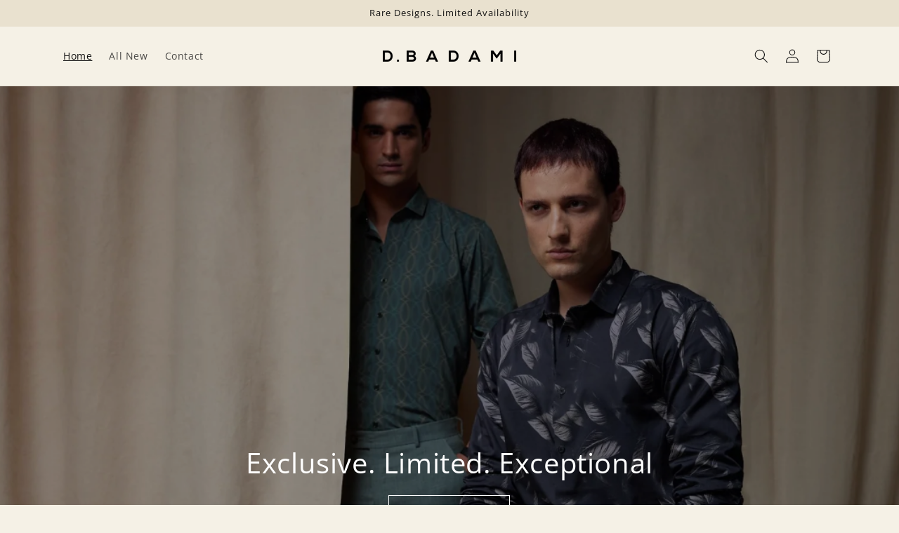

--- FILE ---
content_type: text/html; charset=utf-8
request_url: https://www.dbadami.com/?attachment_id=19176
body_size: 27297
content:
<!doctype html>
<html class="no-js" lang="en">
  <head>
    <meta charset="utf-8">
    <meta http-equiv="X-UA-Compatible" content="IE=edge">
    <meta name="viewport" content="width=device-width,initial-scale=1">
    <meta name="theme-color" content="">
    <link rel="canonical" href="https://www.dbadami.com/"><link rel="icon" type="image/png" href="//www.dbadami.com/cdn/shop/files/D_BADAMI_LOGO-02_1_fdsf-02-01.jpg?crop=center&height=32&v=1705951557&width=32"><link rel="preconnect" href="https://fonts.shopifycdn.com" crossorigin><title>
      Luxury Fabrics, High-End Fashion: D BADAMI
</title>

    
      <meta name="description" content="Explore exclusive collection of luxury fabrics and high-end fashion, meticulously designed by D BADAMI to elevate your style. Immerse yourself in our unique blend of artistry and craftsmanship, where elegance knows no bounds. Available only online, your journey to unparalleled sophistication begins here. Shop Now.">
    

    

<meta property="og:site_name" content="D BADAMI">
<meta property="og:url" content="https://www.dbadami.com/">
<meta property="og:title" content="Luxury Fabrics, High-End Fashion: D BADAMI">
<meta property="og:type" content="website">
<meta property="og:description" content="Explore exclusive collection of luxury fabrics and high-end fashion, meticulously designed by D BADAMI to elevate your style. Immerse yourself in our unique blend of artistry and craftsmanship, where elegance knows no bounds. Available only online, your journey to unparalleled sophistication begins here. Shop Now."><meta property="og:image" content="http://www.dbadami.com/cdn/shop/files/Risorsa_4db.png?height=628&pad_color=ffffff&v=1738407733&width=1200">
  <meta property="og:image:secure_url" content="https://www.dbadami.com/cdn/shop/files/Risorsa_4db.png?height=628&pad_color=ffffff&v=1738407733&width=1200">
  <meta property="og:image:width" content="1200">
  <meta property="og:image:height" content="628"><meta name="twitter:site" content="@dbadamiofficial"><meta name="twitter:card" content="summary_large_image">
<meta name="twitter:title" content="Luxury Fabrics, High-End Fashion: D BADAMI">
<meta name="twitter:description" content="Explore exclusive collection of luxury fabrics and high-end fashion, meticulously designed by D BADAMI to elevate your style. Immerse yourself in our unique blend of artistry and craftsmanship, where elegance knows no bounds. Available only online, your journey to unparalleled sophistication begins here. Shop Now.">


    <script src="//www.dbadami.com/cdn/shop/t/1/assets/constants.js?v=58251544750838685771693407868" defer="defer"></script>
    <script src="//www.dbadami.com/cdn/shop/t/1/assets/pubsub.js?v=158357773527763999511693407876" defer="defer"></script>
    <script src="//www.dbadami.com/cdn/shop/t/1/assets/global.js?v=54939145903281508041693407869" defer="defer"></script><script src="//www.dbadami.com/cdn/shop/t/1/assets/animations.js?v=88693664871331136111693407849" defer="defer"></script><script>window.performance && window.performance.mark && window.performance.mark('shopify.content_for_header.start');</script><meta id="shopify-digital-wallet" name="shopify-digital-wallet" content="/82216681781/digital_wallets/dialog">
<script async="async" src="/checkouts/internal/preloads.js?locale=en-IN"></script>
<script id="shopify-features" type="application/json">{"accessToken":"478cd02437dbf9ec1f297a193f8dd950","betas":["rich-media-storefront-analytics"],"domain":"www.dbadami.com","predictiveSearch":true,"shopId":82216681781,"locale":"en"}</script>
<script>var Shopify = Shopify || {};
Shopify.shop = "3aa2d7.myshopify.com";
Shopify.locale = "en";
Shopify.currency = {"active":"INR","rate":"1.0"};
Shopify.country = "IN";
Shopify.theme = {"name":"Dawn","id":159271616821,"schema_name":"Dawn","schema_version":"11.0.0","theme_store_id":887,"role":"main"};
Shopify.theme.handle = "null";
Shopify.theme.style = {"id":null,"handle":null};
Shopify.cdnHost = "www.dbadami.com/cdn";
Shopify.routes = Shopify.routes || {};
Shopify.routes.root = "/";</script>
<script type="module">!function(o){(o.Shopify=o.Shopify||{}).modules=!0}(window);</script>
<script>!function(o){function n(){var o=[];function n(){o.push(Array.prototype.slice.apply(arguments))}return n.q=o,n}var t=o.Shopify=o.Shopify||{};t.loadFeatures=n(),t.autoloadFeatures=n()}(window);</script>
<script id="shop-js-analytics" type="application/json">{"pageType":"index"}</script>
<script defer="defer" async type="module" src="//www.dbadami.com/cdn/shopifycloud/shop-js/modules/v2/client.init-shop-cart-sync_BApSsMSl.en.esm.js"></script>
<script defer="defer" async type="module" src="//www.dbadami.com/cdn/shopifycloud/shop-js/modules/v2/chunk.common_CBoos6YZ.esm.js"></script>
<script type="module">
  await import("//www.dbadami.com/cdn/shopifycloud/shop-js/modules/v2/client.init-shop-cart-sync_BApSsMSl.en.esm.js");
await import("//www.dbadami.com/cdn/shopifycloud/shop-js/modules/v2/chunk.common_CBoos6YZ.esm.js");

  window.Shopify.SignInWithShop?.initShopCartSync?.({"fedCMEnabled":true,"windoidEnabled":true});

</script>
<script id="__st">var __st={"a":82216681781,"offset":-18000,"reqid":"454d9687-2f55-4e86-8e86-ebf1383a8510-1768866963","pageurl":"www.dbadami.com\/?attachment_id=19176","u":"e68ec61e4e32","p":"home"};</script>
<script>window.ShopifyPaypalV4VisibilityTracking = true;</script>
<script id="captcha-bootstrap">!function(){'use strict';const t='contact',e='account',n='new_comment',o=[[t,t],['blogs',n],['comments',n],[t,'customer']],c=[[e,'customer_login'],[e,'guest_login'],[e,'recover_customer_password'],[e,'create_customer']],r=t=>t.map((([t,e])=>`form[action*='/${t}']:not([data-nocaptcha='true']) input[name='form_type'][value='${e}']`)).join(','),a=t=>()=>t?[...document.querySelectorAll(t)].map((t=>t.form)):[];function s(){const t=[...o],e=r(t);return a(e)}const i='password',u='form_key',d=['recaptcha-v3-token','g-recaptcha-response','h-captcha-response',i],f=()=>{try{return window.sessionStorage}catch{return}},m='__shopify_v',_=t=>t.elements[u];function p(t,e,n=!1){try{const o=window.sessionStorage,c=JSON.parse(o.getItem(e)),{data:r}=function(t){const{data:e,action:n}=t;return t[m]||n?{data:e,action:n}:{data:t,action:n}}(c);for(const[e,n]of Object.entries(r))t.elements[e]&&(t.elements[e].value=n);n&&o.removeItem(e)}catch(o){console.error('form repopulation failed',{error:o})}}const l='form_type',E='cptcha';function T(t){t.dataset[E]=!0}const w=window,h=w.document,L='Shopify',v='ce_forms',y='captcha';let A=!1;((t,e)=>{const n=(g='f06e6c50-85a8-45c8-87d0-21a2b65856fe',I='https://cdn.shopify.com/shopifycloud/storefront-forms-hcaptcha/ce_storefront_forms_captcha_hcaptcha.v1.5.2.iife.js',D={infoText:'Protected by hCaptcha',privacyText:'Privacy',termsText:'Terms'},(t,e,n)=>{const o=w[L][v],c=o.bindForm;if(c)return c(t,g,e,D).then(n);var r;o.q.push([[t,g,e,D],n]),r=I,A||(h.body.append(Object.assign(h.createElement('script'),{id:'captcha-provider',async:!0,src:r})),A=!0)});var g,I,D;w[L]=w[L]||{},w[L][v]=w[L][v]||{},w[L][v].q=[],w[L][y]=w[L][y]||{},w[L][y].protect=function(t,e){n(t,void 0,e),T(t)},Object.freeze(w[L][y]),function(t,e,n,w,h,L){const[v,y,A,g]=function(t,e,n){const i=e?o:[],u=t?c:[],d=[...i,...u],f=r(d),m=r(i),_=r(d.filter((([t,e])=>n.includes(e))));return[a(f),a(m),a(_),s()]}(w,h,L),I=t=>{const e=t.target;return e instanceof HTMLFormElement?e:e&&e.form},D=t=>v().includes(t);t.addEventListener('submit',(t=>{const e=I(t);if(!e)return;const n=D(e)&&!e.dataset.hcaptchaBound&&!e.dataset.recaptchaBound,o=_(e),c=g().includes(e)&&(!o||!o.value);(n||c)&&t.preventDefault(),c&&!n&&(function(t){try{if(!f())return;!function(t){const e=f();if(!e)return;const n=_(t);if(!n)return;const o=n.value;o&&e.removeItem(o)}(t);const e=Array.from(Array(32),(()=>Math.random().toString(36)[2])).join('');!function(t,e){_(t)||t.append(Object.assign(document.createElement('input'),{type:'hidden',name:u})),t.elements[u].value=e}(t,e),function(t,e){const n=f();if(!n)return;const o=[...t.querySelectorAll(`input[type='${i}']`)].map((({name:t})=>t)),c=[...d,...o],r={};for(const[a,s]of new FormData(t).entries())c.includes(a)||(r[a]=s);n.setItem(e,JSON.stringify({[m]:1,action:t.action,data:r}))}(t,e)}catch(e){console.error('failed to persist form',e)}}(e),e.submit())}));const S=(t,e)=>{t&&!t.dataset[E]&&(n(t,e.some((e=>e===t))),T(t))};for(const o of['focusin','change'])t.addEventListener(o,(t=>{const e=I(t);D(e)&&S(e,y())}));const B=e.get('form_key'),M=e.get(l),P=B&&M;t.addEventListener('DOMContentLoaded',(()=>{const t=y();if(P)for(const e of t)e.elements[l].value===M&&p(e,B);[...new Set([...A(),...v().filter((t=>'true'===t.dataset.shopifyCaptcha))])].forEach((e=>S(e,t)))}))}(h,new URLSearchParams(w.location.search),n,t,e,['guest_login'])})(!0,!0)}();</script>
<script integrity="sha256-4kQ18oKyAcykRKYeNunJcIwy7WH5gtpwJnB7kiuLZ1E=" data-source-attribution="shopify.loadfeatures" defer="defer" src="//www.dbadami.com/cdn/shopifycloud/storefront/assets/storefront/load_feature-a0a9edcb.js" crossorigin="anonymous"></script>
<script data-source-attribution="shopify.dynamic_checkout.dynamic.init">var Shopify=Shopify||{};Shopify.PaymentButton=Shopify.PaymentButton||{isStorefrontPortableWallets:!0,init:function(){window.Shopify.PaymentButton.init=function(){};var t=document.createElement("script");t.src="https://www.dbadami.com/cdn/shopifycloud/portable-wallets/latest/portable-wallets.en.js",t.type="module",document.head.appendChild(t)}};
</script>
<script data-source-attribution="shopify.dynamic_checkout.buyer_consent">
  function portableWalletsHideBuyerConsent(e){var t=document.getElementById("shopify-buyer-consent"),n=document.getElementById("shopify-subscription-policy-button");t&&n&&(t.classList.add("hidden"),t.setAttribute("aria-hidden","true"),n.removeEventListener("click",e))}function portableWalletsShowBuyerConsent(e){var t=document.getElementById("shopify-buyer-consent"),n=document.getElementById("shopify-subscription-policy-button");t&&n&&(t.classList.remove("hidden"),t.removeAttribute("aria-hidden"),n.addEventListener("click",e))}window.Shopify?.PaymentButton&&(window.Shopify.PaymentButton.hideBuyerConsent=portableWalletsHideBuyerConsent,window.Shopify.PaymentButton.showBuyerConsent=portableWalletsShowBuyerConsent);
</script>
<script>
  function portableWalletsCleanup(e){e&&e.src&&console.error("Failed to load portable wallets script "+e.src);var t=document.querySelectorAll("shopify-accelerated-checkout .shopify-payment-button__skeleton, shopify-accelerated-checkout-cart .wallet-cart-button__skeleton"),e=document.getElementById("shopify-buyer-consent");for(let e=0;e<t.length;e++)t[e].remove();e&&e.remove()}function portableWalletsNotLoadedAsModule(e){e instanceof ErrorEvent&&"string"==typeof e.message&&e.message.includes("import.meta")&&"string"==typeof e.filename&&e.filename.includes("portable-wallets")&&(window.removeEventListener("error",portableWalletsNotLoadedAsModule),window.Shopify.PaymentButton.failedToLoad=e,"loading"===document.readyState?document.addEventListener("DOMContentLoaded",window.Shopify.PaymentButton.init):window.Shopify.PaymentButton.init())}window.addEventListener("error",portableWalletsNotLoadedAsModule);
</script>

<script type="module" src="https://www.dbadami.com/cdn/shopifycloud/portable-wallets/latest/portable-wallets.en.js" onError="portableWalletsCleanup(this)" crossorigin="anonymous"></script>
<script nomodule>
  document.addEventListener("DOMContentLoaded", portableWalletsCleanup);
</script>

<link id="shopify-accelerated-checkout-styles" rel="stylesheet" media="screen" href="https://www.dbadami.com/cdn/shopifycloud/portable-wallets/latest/accelerated-checkout-backwards-compat.css" crossorigin="anonymous">
<style id="shopify-accelerated-checkout-cart">
        #shopify-buyer-consent {
  margin-top: 1em;
  display: inline-block;
  width: 100%;
}

#shopify-buyer-consent.hidden {
  display: none;
}

#shopify-subscription-policy-button {
  background: none;
  border: none;
  padding: 0;
  text-decoration: underline;
  font-size: inherit;
  cursor: pointer;
}

#shopify-subscription-policy-button::before {
  box-shadow: none;
}

      </style>
<script id="sections-script" data-sections="header" defer="defer" src="//www.dbadami.com/cdn/shop/t/1/compiled_assets/scripts.js?v=120"></script>
<script>window.performance && window.performance.mark && window.performance.mark('shopify.content_for_header.end');</script>


    <style data-shopify>
      @font-face {
  font-family: "Open Sans";
  font-weight: 400;
  font-style: normal;
  font-display: swap;
  src: url("//www.dbadami.com/cdn/fonts/open_sans/opensans_n4.c32e4d4eca5273f6d4ee95ddf54b5bbb75fc9b61.woff2") format("woff2"),
       url("//www.dbadami.com/cdn/fonts/open_sans/opensans_n4.5f3406f8d94162b37bfa232b486ac93ee892406d.woff") format("woff");
}

      @font-face {
  font-family: "Open Sans";
  font-weight: 700;
  font-style: normal;
  font-display: swap;
  src: url("//www.dbadami.com/cdn/fonts/open_sans/opensans_n7.a9393be1574ea8606c68f4441806b2711d0d13e4.woff2") format("woff2"),
       url("//www.dbadami.com/cdn/fonts/open_sans/opensans_n7.7b8af34a6ebf52beb1a4c1d8c73ad6910ec2e553.woff") format("woff");
}

      @font-face {
  font-family: "Open Sans";
  font-weight: 400;
  font-style: italic;
  font-display: swap;
  src: url("//www.dbadami.com/cdn/fonts/open_sans/opensans_i4.6f1d45f7a46916cc95c694aab32ecbf7509cbf33.woff2") format("woff2"),
       url("//www.dbadami.com/cdn/fonts/open_sans/opensans_i4.4efaa52d5a57aa9a57c1556cc2b7465d18839daa.woff") format("woff");
}

      @font-face {
  font-family: "Open Sans";
  font-weight: 700;
  font-style: italic;
  font-display: swap;
  src: url("//www.dbadami.com/cdn/fonts/open_sans/opensans_i7.916ced2e2ce15f7fcd95d196601a15e7b89ee9a4.woff2") format("woff2"),
       url("//www.dbadami.com/cdn/fonts/open_sans/opensans_i7.99a9cff8c86ea65461de497ade3d515a98f8b32a.woff") format("woff");
}

      @font-face {
  font-family: "Open Sans";
  font-weight: 400;
  font-style: normal;
  font-display: swap;
  src: url("//www.dbadami.com/cdn/fonts/open_sans/opensans_n4.c32e4d4eca5273f6d4ee95ddf54b5bbb75fc9b61.woff2") format("woff2"),
       url("//www.dbadami.com/cdn/fonts/open_sans/opensans_n4.5f3406f8d94162b37bfa232b486ac93ee892406d.woff") format("woff");
}


      
        :root,
        .color-background-1 {
          --color-background: 245,241,230;
        
          --gradient-background: #f5f1e6;
        
        --color-foreground: 18,18,18;
        --color-shadow: 18,18,18;
        --color-button: 18,18,18;
        --color-button-text: 255,255,255;
        --color-secondary-button: 245,241,230;
        --color-secondary-button-text: 18,18,18;
        --color-link: 18,18,18;
        --color-badge-foreground: 18,18,18;
        --color-badge-background: 245,241,230;
        --color-badge-border: 18,18,18;
        --payment-terms-background-color: rgb(245 241 230);
      }
      
        
        .color-background-2 {
          --color-background: 243,243,243;
        
          --gradient-background: #f3f3f3;
        
        --color-foreground: 18,18,18;
        --color-shadow: 18,18,18;
        --color-button: 18,18,18;
        --color-button-text: 243,243,243;
        --color-secondary-button: 243,243,243;
        --color-secondary-button-text: 18,18,18;
        --color-link: 18,18,18;
        --color-badge-foreground: 18,18,18;
        --color-badge-background: 243,243,243;
        --color-badge-border: 18,18,18;
        --payment-terms-background-color: rgb(243 243 243);
      }
      
        
        .color-inverse {
          --color-background: 36,40,51;
        
          --gradient-background: #242833;
        
        --color-foreground: 255,255,255;
        --color-shadow: 18,18,18;
        --color-button: 255,255,255;
        --color-button-text: 0,0,0;
        --color-secondary-button: 36,40,51;
        --color-secondary-button-text: 255,255,255;
        --color-link: 255,255,255;
        --color-badge-foreground: 255,255,255;
        --color-badge-background: 36,40,51;
        --color-badge-border: 255,255,255;
        --payment-terms-background-color: rgb(36 40 51);
      }
      
        
        .color-accent-1 {
          --color-background: 18,18,18;
        
          --gradient-background: #121212;
        
        --color-foreground: 255,255,255;
        --color-shadow: 18,18,18;
        --color-button: 255,255,255;
        --color-button-text: 18,18,18;
        --color-secondary-button: 18,18,18;
        --color-secondary-button-text: 255,255,255;
        --color-link: 255,255,255;
        --color-badge-foreground: 255,255,255;
        --color-badge-background: 18,18,18;
        --color-badge-border: 255,255,255;
        --payment-terms-background-color: rgb(18 18 18);
      }
      
        
        .color-accent-2 {
          --color-background: 233,225,207;
        
          --gradient-background: #e9e1cf;
        
        --color-foreground: 18,18,18;
        --color-shadow: 18,18,18;
        --color-button: 255,255,255;
        --color-button-text: 18,18,18;
        --color-secondary-button: 233,225,207;
        --color-secondary-button-text: 255,255,255;
        --color-link: 255,255,255;
        --color-badge-foreground: 18,18,18;
        --color-badge-background: 233,225,207;
        --color-badge-border: 18,18,18;
        --payment-terms-background-color: rgb(233 225 207);
      }
      
        
        .color-scheme-dd8c2fdd-4740-4c2e-940b-7ee2958577fa {
          --color-background: 255,255,255;
        
          --gradient-background: #ffffff;
        
        --color-foreground: 18,18,18;
        --color-shadow: 18,18,18;
        --color-button: 18,18,18;
        --color-button-text: 255,255,255;
        --color-secondary-button: 255,255,255;
        --color-secondary-button-text: 18,18,18;
        --color-link: 18,18,18;
        --color-badge-foreground: 18,18,18;
        --color-badge-background: 255,255,255;
        --color-badge-border: 18,18,18;
        --payment-terms-background-color: rgb(255 255 255);
      }
      

      body, .color-background-1, .color-background-2, .color-inverse, .color-accent-1, .color-accent-2, .color-scheme-dd8c2fdd-4740-4c2e-940b-7ee2958577fa {
        color: rgba(var(--color-foreground), 0.75);
        background-color: rgb(var(--color-background));
      }

      :root {
        --font-body-family: "Open Sans", sans-serif;
        --font-body-style: normal;
        --font-body-weight: 400;
        --font-body-weight-bold: 700;

        --font-heading-family: "Open Sans", sans-serif;
        --font-heading-style: normal;
        --font-heading-weight: 400;

        --font-body-scale: 1.0;
        --font-heading-scale: 1.0;

        --media-padding: px;
        --media-border-opacity: 0.05;
        --media-border-width: 1px;
        --media-radius: 0px;
        --media-shadow-opacity: 0.0;
        --media-shadow-horizontal-offset: 0px;
        --media-shadow-vertical-offset: 4px;
        --media-shadow-blur-radius: 5px;
        --media-shadow-visible: 0;

        --page-width: 120rem;
        --page-width-margin: 0rem;

        --product-card-image-padding: 0.0rem;
        --product-card-corner-radius: 0.0rem;
        --product-card-text-alignment: left;
        --product-card-border-width: 0.0rem;
        --product-card-border-opacity: 0.1;
        --product-card-shadow-opacity: 0.0;
        --product-card-shadow-visible: 0;
        --product-card-shadow-horizontal-offset: 0.0rem;
        --product-card-shadow-vertical-offset: 0.4rem;
        --product-card-shadow-blur-radius: 0.5rem;

        --collection-card-image-padding: 0.0rem;
        --collection-card-corner-radius: 0.0rem;
        --collection-card-text-alignment: left;
        --collection-card-border-width: 0.0rem;
        --collection-card-border-opacity: 0.1;
        --collection-card-shadow-opacity: 0.0;
        --collection-card-shadow-visible: 0;
        --collection-card-shadow-horizontal-offset: 0.0rem;
        --collection-card-shadow-vertical-offset: 0.4rem;
        --collection-card-shadow-blur-radius: 0.5rem;

        --blog-card-image-padding: 0.0rem;
        --blog-card-corner-radius: 0.0rem;
        --blog-card-text-alignment: left;
        --blog-card-border-width: 0.0rem;
        --blog-card-border-opacity: 0.1;
        --blog-card-shadow-opacity: 0.0;
        --blog-card-shadow-visible: 0;
        --blog-card-shadow-horizontal-offset: 0.0rem;
        --blog-card-shadow-vertical-offset: 0.4rem;
        --blog-card-shadow-blur-radius: 0.5rem;

        --badge-corner-radius: 4.0rem;

        --popup-border-width: 1px;
        --popup-border-opacity: 0.1;
        --popup-corner-radius: 0px;
        --popup-shadow-opacity: 0.05;
        --popup-shadow-horizontal-offset: 0px;
        --popup-shadow-vertical-offset: 4px;
        --popup-shadow-blur-radius: 5px;

        --drawer-border-width: 1px;
        --drawer-border-opacity: 0.1;
        --drawer-shadow-opacity: 0.0;
        --drawer-shadow-horizontal-offset: 0px;
        --drawer-shadow-vertical-offset: 4px;
        --drawer-shadow-blur-radius: 5px;

        --spacing-sections-desktop: 0px;
        --spacing-sections-mobile: 0px;

        --grid-desktop-vertical-spacing: 8px;
        --grid-desktop-horizontal-spacing: 8px;
        --grid-mobile-vertical-spacing: 4px;
        --grid-mobile-horizontal-spacing: 4px;

        --text-boxes-border-opacity: 0.1;
        --text-boxes-border-width: 0px;
        --text-boxes-radius: 0px;
        --text-boxes-shadow-opacity: 0.0;
        --text-boxes-shadow-visible: 0;
        --text-boxes-shadow-horizontal-offset: 0px;
        --text-boxes-shadow-vertical-offset: 4px;
        --text-boxes-shadow-blur-radius: 5px;

        --buttons-radius: 0px;
        --buttons-radius-outset: 0px;
        --buttons-border-width: 1px;
        --buttons-border-opacity: 1.0;
        --buttons-shadow-opacity: 0.0;
        --buttons-shadow-visible: 0;
        --buttons-shadow-horizontal-offset: 0px;
        --buttons-shadow-vertical-offset: 4px;
        --buttons-shadow-blur-radius: 5px;
        --buttons-border-offset: 0px;

        --inputs-radius: 0px;
        --inputs-border-width: 1px;
        --inputs-border-opacity: 0.55;
        --inputs-shadow-opacity: 0.0;
        --inputs-shadow-horizontal-offset: 0px;
        --inputs-margin-offset: 0px;
        --inputs-shadow-vertical-offset: 4px;
        --inputs-shadow-blur-radius: 5px;
        --inputs-radius-outset: 0px;

        --variant-pills-radius: 40px;
        --variant-pills-border-width: 1px;
        --variant-pills-border-opacity: 0.55;
        --variant-pills-shadow-opacity: 0.0;
        --variant-pills-shadow-horizontal-offset: 0px;
        --variant-pills-shadow-vertical-offset: 4px;
        --variant-pills-shadow-blur-radius: 5px;
      }

      *,
      *::before,
      *::after {
        box-sizing: inherit;
      }

      html {
        box-sizing: border-box;
        font-size: calc(var(--font-body-scale) * 62.5%);
        height: 100%;
      }

      body {
        display: grid;
        grid-template-rows: auto auto 1fr auto;
        grid-template-columns: 100%;
        min-height: 100%;
        margin: 0;
        font-size: 1.5rem;
        letter-spacing: 0.06rem;
        line-height: calc(1 + 0.8 / var(--font-body-scale));
        font-family: var(--font-body-family);
        font-style: var(--font-body-style);
        font-weight: var(--font-body-weight);
      }

      @media screen and (min-width: 750px) {
        body {
          font-size: 1.6rem;
        }
      }
    </style>

    <link href="//www.dbadami.com/cdn/shop/t/1/assets/base.css?v=165191016556652226921693407849" rel="stylesheet" type="text/css" media="all" />
<link rel="preload" as="font" href="//www.dbadami.com/cdn/fonts/open_sans/opensans_n4.c32e4d4eca5273f6d4ee95ddf54b5bbb75fc9b61.woff2" type="font/woff2" crossorigin><link rel="preload" as="font" href="//www.dbadami.com/cdn/fonts/open_sans/opensans_n4.c32e4d4eca5273f6d4ee95ddf54b5bbb75fc9b61.woff2" type="font/woff2" crossorigin><link
        rel="stylesheet"
        href="//www.dbadami.com/cdn/shop/t/1/assets/component-predictive-search.css?v=118923337488134913561693407862"
        media="print"
        onload="this.media='all'"
      ><script>
      document.documentElement.className = document.documentElement.className.replace('no-js', 'js');
      if (Shopify.designMode) {
        document.documentElement.classList.add('shopify-design-mode');
      }
    </script>
  <link href="https://monorail-edge.shopifysvc.com" rel="dns-prefetch">
<script>(function(){if ("sendBeacon" in navigator && "performance" in window) {try {var session_token_from_headers = performance.getEntriesByType('navigation')[0].serverTiming.find(x => x.name == '_s').description;} catch {var session_token_from_headers = undefined;}var session_cookie_matches = document.cookie.match(/_shopify_s=([^;]*)/);var session_token_from_cookie = session_cookie_matches && session_cookie_matches.length === 2 ? session_cookie_matches[1] : "";var session_token = session_token_from_headers || session_token_from_cookie || "";function handle_abandonment_event(e) {var entries = performance.getEntries().filter(function(entry) {return /monorail-edge.shopifysvc.com/.test(entry.name);});if (!window.abandonment_tracked && entries.length === 0) {window.abandonment_tracked = true;var currentMs = Date.now();var navigation_start = performance.timing.navigationStart;var payload = {shop_id: 82216681781,url: window.location.href,navigation_start,duration: currentMs - navigation_start,session_token,page_type: "index"};window.navigator.sendBeacon("https://monorail-edge.shopifysvc.com/v1/produce", JSON.stringify({schema_id: "online_store_buyer_site_abandonment/1.1",payload: payload,metadata: {event_created_at_ms: currentMs,event_sent_at_ms: currentMs}}));}}window.addEventListener('pagehide', handle_abandonment_event);}}());</script>
<script id="web-pixels-manager-setup">(function e(e,d,r,n,o){if(void 0===o&&(o={}),!Boolean(null===(a=null===(i=window.Shopify)||void 0===i?void 0:i.analytics)||void 0===a?void 0:a.replayQueue)){var i,a;window.Shopify=window.Shopify||{};var t=window.Shopify;t.analytics=t.analytics||{};var s=t.analytics;s.replayQueue=[],s.publish=function(e,d,r){return s.replayQueue.push([e,d,r]),!0};try{self.performance.mark("wpm:start")}catch(e){}var l=function(){var e={modern:/Edge?\/(1{2}[4-9]|1[2-9]\d|[2-9]\d{2}|\d{4,})\.\d+(\.\d+|)|Firefox\/(1{2}[4-9]|1[2-9]\d|[2-9]\d{2}|\d{4,})\.\d+(\.\d+|)|Chrom(ium|e)\/(9{2}|\d{3,})\.\d+(\.\d+|)|(Maci|X1{2}).+ Version\/(15\.\d+|(1[6-9]|[2-9]\d|\d{3,})\.\d+)([,.]\d+|)( \(\w+\)|)( Mobile\/\w+|) Safari\/|Chrome.+OPR\/(9{2}|\d{3,})\.\d+\.\d+|(CPU[ +]OS|iPhone[ +]OS|CPU[ +]iPhone|CPU IPhone OS|CPU iPad OS)[ +]+(15[._]\d+|(1[6-9]|[2-9]\d|\d{3,})[._]\d+)([._]\d+|)|Android:?[ /-](13[3-9]|1[4-9]\d|[2-9]\d{2}|\d{4,})(\.\d+|)(\.\d+|)|Android.+Firefox\/(13[5-9]|1[4-9]\d|[2-9]\d{2}|\d{4,})\.\d+(\.\d+|)|Android.+Chrom(ium|e)\/(13[3-9]|1[4-9]\d|[2-9]\d{2}|\d{4,})\.\d+(\.\d+|)|SamsungBrowser\/([2-9]\d|\d{3,})\.\d+/,legacy:/Edge?\/(1[6-9]|[2-9]\d|\d{3,})\.\d+(\.\d+|)|Firefox\/(5[4-9]|[6-9]\d|\d{3,})\.\d+(\.\d+|)|Chrom(ium|e)\/(5[1-9]|[6-9]\d|\d{3,})\.\d+(\.\d+|)([\d.]+$|.*Safari\/(?![\d.]+ Edge\/[\d.]+$))|(Maci|X1{2}).+ Version\/(10\.\d+|(1[1-9]|[2-9]\d|\d{3,})\.\d+)([,.]\d+|)( \(\w+\)|)( Mobile\/\w+|) Safari\/|Chrome.+OPR\/(3[89]|[4-9]\d|\d{3,})\.\d+\.\d+|(CPU[ +]OS|iPhone[ +]OS|CPU[ +]iPhone|CPU IPhone OS|CPU iPad OS)[ +]+(10[._]\d+|(1[1-9]|[2-9]\d|\d{3,})[._]\d+)([._]\d+|)|Android:?[ /-](13[3-9]|1[4-9]\d|[2-9]\d{2}|\d{4,})(\.\d+|)(\.\d+|)|Mobile Safari.+OPR\/([89]\d|\d{3,})\.\d+\.\d+|Android.+Firefox\/(13[5-9]|1[4-9]\d|[2-9]\d{2}|\d{4,})\.\d+(\.\d+|)|Android.+Chrom(ium|e)\/(13[3-9]|1[4-9]\d|[2-9]\d{2}|\d{4,})\.\d+(\.\d+|)|Android.+(UC? ?Browser|UCWEB|U3)[ /]?(15\.([5-9]|\d{2,})|(1[6-9]|[2-9]\d|\d{3,})\.\d+)\.\d+|SamsungBrowser\/(5\.\d+|([6-9]|\d{2,})\.\d+)|Android.+MQ{2}Browser\/(14(\.(9|\d{2,})|)|(1[5-9]|[2-9]\d|\d{3,})(\.\d+|))(\.\d+|)|K[Aa][Ii]OS\/(3\.\d+|([4-9]|\d{2,})\.\d+)(\.\d+|)/},d=e.modern,r=e.legacy,n=navigator.userAgent;return n.match(d)?"modern":n.match(r)?"legacy":"unknown"}(),u="modern"===l?"modern":"legacy",c=(null!=n?n:{modern:"",legacy:""})[u],f=function(e){return[e.baseUrl,"/wpm","/b",e.hashVersion,"modern"===e.buildTarget?"m":"l",".js"].join("")}({baseUrl:d,hashVersion:r,buildTarget:u}),m=function(e){var d=e.version,r=e.bundleTarget,n=e.surface,o=e.pageUrl,i=e.monorailEndpoint;return{emit:function(e){var a=e.status,t=e.errorMsg,s=(new Date).getTime(),l=JSON.stringify({metadata:{event_sent_at_ms:s},events:[{schema_id:"web_pixels_manager_load/3.1",payload:{version:d,bundle_target:r,page_url:o,status:a,surface:n,error_msg:t},metadata:{event_created_at_ms:s}}]});if(!i)return console&&console.warn&&console.warn("[Web Pixels Manager] No Monorail endpoint provided, skipping logging."),!1;try{return self.navigator.sendBeacon.bind(self.navigator)(i,l)}catch(e){}var u=new XMLHttpRequest;try{return u.open("POST",i,!0),u.setRequestHeader("Content-Type","text/plain"),u.send(l),!0}catch(e){return console&&console.warn&&console.warn("[Web Pixels Manager] Got an unhandled error while logging to Monorail."),!1}}}}({version:r,bundleTarget:l,surface:e.surface,pageUrl:self.location.href,monorailEndpoint:e.monorailEndpoint});try{o.browserTarget=l,function(e){var d=e.src,r=e.async,n=void 0===r||r,o=e.onload,i=e.onerror,a=e.sri,t=e.scriptDataAttributes,s=void 0===t?{}:t,l=document.createElement("script"),u=document.querySelector("head"),c=document.querySelector("body");if(l.async=n,l.src=d,a&&(l.integrity=a,l.crossOrigin="anonymous"),s)for(var f in s)if(Object.prototype.hasOwnProperty.call(s,f))try{l.dataset[f]=s[f]}catch(e){}if(o&&l.addEventListener("load",o),i&&l.addEventListener("error",i),u)u.appendChild(l);else{if(!c)throw new Error("Did not find a head or body element to append the script");c.appendChild(l)}}({src:f,async:!0,onload:function(){if(!function(){var e,d;return Boolean(null===(d=null===(e=window.Shopify)||void 0===e?void 0:e.analytics)||void 0===d?void 0:d.initialized)}()){var d=window.webPixelsManager.init(e)||void 0;if(d){var r=window.Shopify.analytics;r.replayQueue.forEach((function(e){var r=e[0],n=e[1],o=e[2];d.publishCustomEvent(r,n,o)})),r.replayQueue=[],r.publish=d.publishCustomEvent,r.visitor=d.visitor,r.initialized=!0}}},onerror:function(){return m.emit({status:"failed",errorMsg:"".concat(f," has failed to load")})},sri:function(e){var d=/^sha384-[A-Za-z0-9+/=]+$/;return"string"==typeof e&&d.test(e)}(c)?c:"",scriptDataAttributes:o}),m.emit({status:"loading"})}catch(e){m.emit({status:"failed",errorMsg:(null==e?void 0:e.message)||"Unknown error"})}}})({shopId: 82216681781,storefrontBaseUrl: "https://www.dbadami.com",extensionsBaseUrl: "https://extensions.shopifycdn.com/cdn/shopifycloud/web-pixels-manager",monorailEndpoint: "https://monorail-edge.shopifysvc.com/unstable/produce_batch",surface: "storefront-renderer",enabledBetaFlags: ["2dca8a86"],webPixelsConfigList: [{"id":"shopify-app-pixel","configuration":"{}","eventPayloadVersion":"v1","runtimeContext":"STRICT","scriptVersion":"0450","apiClientId":"shopify-pixel","type":"APP","privacyPurposes":["ANALYTICS","MARKETING"]},{"id":"shopify-custom-pixel","eventPayloadVersion":"v1","runtimeContext":"LAX","scriptVersion":"0450","apiClientId":"shopify-pixel","type":"CUSTOM","privacyPurposes":["ANALYTICS","MARKETING"]}],isMerchantRequest: false,initData: {"shop":{"name":"D BADAMI","paymentSettings":{"currencyCode":"INR"},"myshopifyDomain":"3aa2d7.myshopify.com","countryCode":"IN","storefrontUrl":"https:\/\/www.dbadami.com"},"customer":null,"cart":null,"checkout":null,"productVariants":[],"purchasingCompany":null},},"https://www.dbadami.com/cdn","fcfee988w5aeb613cpc8e4bc33m6693e112",{"modern":"","legacy":""},{"shopId":"82216681781","storefrontBaseUrl":"https:\/\/www.dbadami.com","extensionBaseUrl":"https:\/\/extensions.shopifycdn.com\/cdn\/shopifycloud\/web-pixels-manager","surface":"storefront-renderer","enabledBetaFlags":"[\"2dca8a86\"]","isMerchantRequest":"false","hashVersion":"fcfee988w5aeb613cpc8e4bc33m6693e112","publish":"custom","events":"[[\"page_viewed\",{}]]"});</script><script>
  window.ShopifyAnalytics = window.ShopifyAnalytics || {};
  window.ShopifyAnalytics.meta = window.ShopifyAnalytics.meta || {};
  window.ShopifyAnalytics.meta.currency = 'INR';
  var meta = {"page":{"pageType":"home","requestId":"454d9687-2f55-4e86-8e86-ebf1383a8510-1768866963"}};
  for (var attr in meta) {
    window.ShopifyAnalytics.meta[attr] = meta[attr];
  }
</script>
<script class="analytics">
  (function () {
    var customDocumentWrite = function(content) {
      var jquery = null;

      if (window.jQuery) {
        jquery = window.jQuery;
      } else if (window.Checkout && window.Checkout.$) {
        jquery = window.Checkout.$;
      }

      if (jquery) {
        jquery('body').append(content);
      }
    };

    var hasLoggedConversion = function(token) {
      if (token) {
        return document.cookie.indexOf('loggedConversion=' + token) !== -1;
      }
      return false;
    }

    var setCookieIfConversion = function(token) {
      if (token) {
        var twoMonthsFromNow = new Date(Date.now());
        twoMonthsFromNow.setMonth(twoMonthsFromNow.getMonth() + 2);

        document.cookie = 'loggedConversion=' + token + '; expires=' + twoMonthsFromNow;
      }
    }

    var trekkie = window.ShopifyAnalytics.lib = window.trekkie = window.trekkie || [];
    if (trekkie.integrations) {
      return;
    }
    trekkie.methods = [
      'identify',
      'page',
      'ready',
      'track',
      'trackForm',
      'trackLink'
    ];
    trekkie.factory = function(method) {
      return function() {
        var args = Array.prototype.slice.call(arguments);
        args.unshift(method);
        trekkie.push(args);
        return trekkie;
      };
    };
    for (var i = 0; i < trekkie.methods.length; i++) {
      var key = trekkie.methods[i];
      trekkie[key] = trekkie.factory(key);
    }
    trekkie.load = function(config) {
      trekkie.config = config || {};
      trekkie.config.initialDocumentCookie = document.cookie;
      var first = document.getElementsByTagName('script')[0];
      var script = document.createElement('script');
      script.type = 'text/javascript';
      script.onerror = function(e) {
        var scriptFallback = document.createElement('script');
        scriptFallback.type = 'text/javascript';
        scriptFallback.onerror = function(error) {
                var Monorail = {
      produce: function produce(monorailDomain, schemaId, payload) {
        var currentMs = new Date().getTime();
        var event = {
          schema_id: schemaId,
          payload: payload,
          metadata: {
            event_created_at_ms: currentMs,
            event_sent_at_ms: currentMs
          }
        };
        return Monorail.sendRequest("https://" + monorailDomain + "/v1/produce", JSON.stringify(event));
      },
      sendRequest: function sendRequest(endpointUrl, payload) {
        // Try the sendBeacon API
        if (window && window.navigator && typeof window.navigator.sendBeacon === 'function' && typeof window.Blob === 'function' && !Monorail.isIos12()) {
          var blobData = new window.Blob([payload], {
            type: 'text/plain'
          });

          if (window.navigator.sendBeacon(endpointUrl, blobData)) {
            return true;
          } // sendBeacon was not successful

        } // XHR beacon

        var xhr = new XMLHttpRequest();

        try {
          xhr.open('POST', endpointUrl);
          xhr.setRequestHeader('Content-Type', 'text/plain');
          xhr.send(payload);
        } catch (e) {
          console.log(e);
        }

        return false;
      },
      isIos12: function isIos12() {
        return window.navigator.userAgent.lastIndexOf('iPhone; CPU iPhone OS 12_') !== -1 || window.navigator.userAgent.lastIndexOf('iPad; CPU OS 12_') !== -1;
      }
    };
    Monorail.produce('monorail-edge.shopifysvc.com',
      'trekkie_storefront_load_errors/1.1',
      {shop_id: 82216681781,
      theme_id: 159271616821,
      app_name: "storefront",
      context_url: window.location.href,
      source_url: "//www.dbadami.com/cdn/s/trekkie.storefront.cd680fe47e6c39ca5d5df5f0a32d569bc48c0f27.min.js"});

        };
        scriptFallback.async = true;
        scriptFallback.src = '//www.dbadami.com/cdn/s/trekkie.storefront.cd680fe47e6c39ca5d5df5f0a32d569bc48c0f27.min.js';
        first.parentNode.insertBefore(scriptFallback, first);
      };
      script.async = true;
      script.src = '//www.dbadami.com/cdn/s/trekkie.storefront.cd680fe47e6c39ca5d5df5f0a32d569bc48c0f27.min.js';
      first.parentNode.insertBefore(script, first);
    };
    trekkie.load(
      {"Trekkie":{"appName":"storefront","development":false,"defaultAttributes":{"shopId":82216681781,"isMerchantRequest":null,"themeId":159271616821,"themeCityHash":"2270228222022975749","contentLanguage":"en","currency":"INR","eventMetadataId":"b2042e95-1d0f-4201-aa39-b526af59fa1e"},"isServerSideCookieWritingEnabled":true,"monorailRegion":"shop_domain","enabledBetaFlags":["65f19447"]},"Session Attribution":{},"S2S":{"facebookCapiEnabled":false,"source":"trekkie-storefront-renderer","apiClientId":580111}}
    );

    var loaded = false;
    trekkie.ready(function() {
      if (loaded) return;
      loaded = true;

      window.ShopifyAnalytics.lib = window.trekkie;

      var originalDocumentWrite = document.write;
      document.write = customDocumentWrite;
      try { window.ShopifyAnalytics.merchantGoogleAnalytics.call(this); } catch(error) {};
      document.write = originalDocumentWrite;

      window.ShopifyAnalytics.lib.page(null,{"pageType":"home","requestId":"454d9687-2f55-4e86-8e86-ebf1383a8510-1768866963","shopifyEmitted":true});

      var match = window.location.pathname.match(/checkouts\/(.+)\/(thank_you|post_purchase)/)
      var token = match? match[1]: undefined;
      if (!hasLoggedConversion(token)) {
        setCookieIfConversion(token);
        
      }
    });


        var eventsListenerScript = document.createElement('script');
        eventsListenerScript.async = true;
        eventsListenerScript.src = "//www.dbadami.com/cdn/shopifycloud/storefront/assets/shop_events_listener-3da45d37.js";
        document.getElementsByTagName('head')[0].appendChild(eventsListenerScript);

})();</script>
<script
  defer
  src="https://www.dbadami.com/cdn/shopifycloud/perf-kit/shopify-perf-kit-3.0.4.min.js"
  data-application="storefront-renderer"
  data-shop-id="82216681781"
  data-render-region="gcp-us-central1"
  data-page-type="index"
  data-theme-instance-id="159271616821"
  data-theme-name="Dawn"
  data-theme-version="11.0.0"
  data-monorail-region="shop_domain"
  data-resource-timing-sampling-rate="10"
  data-shs="true"
  data-shs-beacon="true"
  data-shs-export-with-fetch="true"
  data-shs-logs-sample-rate="1"
  data-shs-beacon-endpoint="https://www.dbadami.com/api/collect"
></script>
</head>

  <body class="gradient">
    <a class="skip-to-content-link button visually-hidden" href="#MainContent">
      Skip to content
    </a>

<link href="//www.dbadami.com/cdn/shop/t/1/assets/quantity-popover.css?v=29974906037699025581693407877" rel="stylesheet" type="text/css" media="all" />

<script src="//www.dbadami.com/cdn/shop/t/1/assets/cart.js?v=4193034376803868811693407850" defer="defer"></script>
<script src="//www.dbadami.com/cdn/shop/t/1/assets/quantity-popover.js?v=82513154315370490311693407877" defer="defer"></script>

<style>
  .drawer {
    visibility: hidden;
  }
</style>

<cart-drawer class="drawer is-empty">
  <div id="CartDrawer" class="cart-drawer">
    <div id="CartDrawer-Overlay" class="cart-drawer__overlay"></div>
    <div
      class="drawer__inner"
      role="dialog"
      aria-modal="true"
      aria-label="Your cart"
      tabindex="-1"
    ><div class="drawer__inner-empty">
          <div class="cart-drawer__warnings center">
            <div class="cart-drawer__empty-content">
              <h2 class="cart__empty-text">Your cart is empty</h2>
              <button
                class="drawer__close"
                type="button"
                onclick="this.closest('cart-drawer').close()"
                aria-label="Close"
              >
                <svg
  xmlns="http://www.w3.org/2000/svg"
  aria-hidden="true"
  focusable="false"
  class="icon icon-close"
  fill="none"
  viewBox="0 0 18 17"
>
  <path d="M.865 15.978a.5.5 0 00.707.707l7.433-7.431 7.579 7.282a.501.501 0 00.846-.37.5.5 0 00-.153-.351L9.712 8.546l7.417-7.416a.5.5 0 10-.707-.708L8.991 7.853 1.413.573a.5.5 0 10-.693.72l7.563 7.268-7.418 7.417z" fill="currentColor">
</svg>

              </button>
              <a href="/collections/all" class="button">
                Continue shopping
              </a><p class="cart__login-title h3">Have an account?</p>
                <p class="cart__login-paragraph">
                  <a href="https://account.dbadami.com?locale=en&region_country=IN" class="link underlined-link">Log in</a> to check out faster.
                </p></div>
          </div></div><div class="drawer__header">
        <h2 class="drawer__heading">Your cart</h2>
        <button
          class="drawer__close"
          type="button"
          onclick="this.closest('cart-drawer').close()"
          aria-label="Close"
        >
          <svg
  xmlns="http://www.w3.org/2000/svg"
  aria-hidden="true"
  focusable="false"
  class="icon icon-close"
  fill="none"
  viewBox="0 0 18 17"
>
  <path d="M.865 15.978a.5.5 0 00.707.707l7.433-7.431 7.579 7.282a.501.501 0 00.846-.37.5.5 0 00-.153-.351L9.712 8.546l7.417-7.416a.5.5 0 10-.707-.708L8.991 7.853 1.413.573a.5.5 0 10-.693.72l7.563 7.268-7.418 7.417z" fill="currentColor">
</svg>

        </button>
      </div>
      <cart-drawer-items
        
          class=" is-empty"
        
      >
        <form
          action="/cart"
          id="CartDrawer-Form"
          class="cart__contents cart-drawer__form"
          method="post"
        >
          <div id="CartDrawer-CartItems" class="drawer__contents js-contents"><p id="CartDrawer-LiveRegionText" class="visually-hidden" role="status"></p>
            <p id="CartDrawer-LineItemStatus" class="visually-hidden" aria-hidden="true" role="status">
              Loading...
            </p>
          </div>
          <div id="CartDrawer-CartErrors" role="alert"></div>
        </form>
      </cart-drawer-items>
      <div class="drawer__footer"><!-- Start blocks -->
        <!-- Subtotals -->

        <div class="cart-drawer__footer" >
          <div></div>

          <div class="totals" role="status">
            <h2 class="totals__total">Estimated total</h2>
            <p class="totals__total-value">Rs. 0.00</p>
          </div>

          <small class="tax-note caption-large rte">Taxes, Discounts and <a href="/policies/shipping-policy">shipping</a> calculated at checkout
</small>
        </div>

        <!-- CTAs -->

        <div class="cart__ctas" >
          <noscript>
            <button type="submit" class="cart__update-button button button--secondary" form="CartDrawer-Form">
              Update
            </button>
          </noscript>

          <button
            type="submit"
            id="CartDrawer-Checkout"
            class="cart__checkout-button button"
            name="checkout"
            form="CartDrawer-Form"
            
              disabled
            
          >
            Check out
          </button>
        </div>
      </div>
    </div>
  </div>
</cart-drawer>

<script>
  document.addEventListener('DOMContentLoaded', function () {
    function isIE() {
      const ua = window.navigator.userAgent;
      const msie = ua.indexOf('MSIE ');
      const trident = ua.indexOf('Trident/');

      return msie > 0 || trident > 0;
    }

    if (!isIE()) return;
    const cartSubmitInput = document.createElement('input');
    cartSubmitInput.setAttribute('name', 'checkout');
    cartSubmitInput.setAttribute('type', 'hidden');
    document.querySelector('#cart').appendChild(cartSubmitInput);
    document.querySelector('#checkout').addEventListener('click', function (event) {
      document.querySelector('#cart').submit();
    });
  });
</script>
<!-- BEGIN sections: header-group -->
<div id="shopify-section-sections--20840222884149__announcement-bar" class="shopify-section shopify-section-group-header-group announcement-bar-section"><link href="//www.dbadami.com/cdn/shop/t/1/assets/component-slideshow.css?v=107725913939919748051693407865" rel="stylesheet" type="text/css" media="all" />
<link href="//www.dbadami.com/cdn/shop/t/1/assets/component-slider.css?v=114212096148022386971693407865" rel="stylesheet" type="text/css" media="all" />

  <link href="//www.dbadami.com/cdn/shop/t/1/assets/component-list-social.css?v=35792976012981934991693407858" rel="stylesheet" type="text/css" media="all" />


<div
  class="utility-bar color-accent-2 gradient"
  
>
  <div class="page-width utility-bar__grid"><div
        class="announcement-bar"
        role="region"
        aria-label="Announcement"
        
      ><p class="announcement-bar__message h5">
            <span>Rare Designs. Limited Availability</span></p></div><div class="localization-wrapper">
</div>
  </div>
</div>


</div><div id="shopify-section-sections--20840222884149__header" class="shopify-section shopify-section-group-header-group section-header"><link rel="stylesheet" href="//www.dbadami.com/cdn/shop/t/1/assets/component-list-menu.css?v=151968516119678728991693407857" media="print" onload="this.media='all'">
<link rel="stylesheet" href="//www.dbadami.com/cdn/shop/t/1/assets/component-search.css?v=130382253973794904871693407864" media="print" onload="this.media='all'">
<link rel="stylesheet" href="//www.dbadami.com/cdn/shop/t/1/assets/component-menu-drawer.css?v=31331429079022630271693407860" media="print" onload="this.media='all'">
<link rel="stylesheet" href="//www.dbadami.com/cdn/shop/t/1/assets/component-cart-notification.css?v=54116361853792938221693407854" media="print" onload="this.media='all'">
<link rel="stylesheet" href="//www.dbadami.com/cdn/shop/t/1/assets/component-cart-items.css?v=63185545252468242311693407853" media="print" onload="this.media='all'"><link rel="stylesheet" href="//www.dbadami.com/cdn/shop/t/1/assets/component-price.css?v=70172745017360139101693407863" media="print" onload="this.media='all'">
  <link rel="stylesheet" href="//www.dbadami.com/cdn/shop/t/1/assets/component-loading-overlay.css?v=58800470094666109841693407858" media="print" onload="this.media='all'"><link href="//www.dbadami.com/cdn/shop/t/1/assets/component-cart-drawer.css?v=147838144396349376841693407853" rel="stylesheet" type="text/css" media="all" />
  <link href="//www.dbadami.com/cdn/shop/t/1/assets/component-cart.css?v=150915052884658833881693407854" rel="stylesheet" type="text/css" media="all" />
  <link href="//www.dbadami.com/cdn/shop/t/1/assets/component-totals.css?v=15906652033866631521693407866" rel="stylesheet" type="text/css" media="all" />
  <link href="//www.dbadami.com/cdn/shop/t/1/assets/component-price.css?v=70172745017360139101693407863" rel="stylesheet" type="text/css" media="all" />
  <link href="//www.dbadami.com/cdn/shop/t/1/assets/component-discounts.css?v=152760482443307489271693407856" rel="stylesheet" type="text/css" media="all" />
  <link href="//www.dbadami.com/cdn/shop/t/1/assets/component-loading-overlay.css?v=58800470094666109841693407858" rel="stylesheet" type="text/css" media="all" />
<noscript><link href="//www.dbadami.com/cdn/shop/t/1/assets/component-list-menu.css?v=151968516119678728991693407857" rel="stylesheet" type="text/css" media="all" /></noscript>
<noscript><link href="//www.dbadami.com/cdn/shop/t/1/assets/component-search.css?v=130382253973794904871693407864" rel="stylesheet" type="text/css" media="all" /></noscript>
<noscript><link href="//www.dbadami.com/cdn/shop/t/1/assets/component-menu-drawer.css?v=31331429079022630271693407860" rel="stylesheet" type="text/css" media="all" /></noscript>
<noscript><link href="//www.dbadami.com/cdn/shop/t/1/assets/component-cart-notification.css?v=54116361853792938221693407854" rel="stylesheet" type="text/css" media="all" /></noscript>
<noscript><link href="//www.dbadami.com/cdn/shop/t/1/assets/component-cart-items.css?v=63185545252468242311693407853" rel="stylesheet" type="text/css" media="all" /></noscript>

<style>
  header-drawer {
    justify-self: start;
    margin-left: -1.2rem;
  }@media screen and (min-width: 990px) {
      header-drawer {
        display: none;
      }
    }.menu-drawer-container {
    display: flex;
  }

  .list-menu {
    list-style: none;
    padding: 0;
    margin: 0;
  }

  .list-menu--inline {
    display: inline-flex;
    flex-wrap: wrap;
  }

  summary.list-menu__item {
    padding-right: 2.7rem;
  }

  .list-menu__item {
    display: flex;
    align-items: center;
    line-height: calc(1 + 0.3 / var(--font-body-scale));
  }

  .list-menu__item--link {
    text-decoration: none;
    padding-bottom: 1rem;
    padding-top: 1rem;
    line-height: calc(1 + 0.8 / var(--font-body-scale));
  }

  @media screen and (min-width: 750px) {
    .list-menu__item--link {
      padding-bottom: 0.5rem;
      padding-top: 0.5rem;
    }
  }
</style><style data-shopify>.header {
    padding: 10px 3rem 10px 3rem;
  }

  .section-header {
    position: sticky; /* This is for fixing a Safari z-index issue. PR #2147 */
    margin-bottom: 0px;
  }

  @media screen and (min-width: 750px) {
    .section-header {
      margin-bottom: 0px;
    }
  }

  @media screen and (min-width: 990px) {
    .header {
      padding-top: 20px;
      padding-bottom: 20px;
    }
  }</style><script src="//www.dbadami.com/cdn/shop/t/1/assets/details-disclosure.js?v=13653116266235556501693407868" defer="defer"></script>
<script src="//www.dbadami.com/cdn/shop/t/1/assets/details-modal.js?v=25581673532751508451693407869" defer="defer"></script>
<script src="//www.dbadami.com/cdn/shop/t/1/assets/cart-notification.js?v=133508293167896966491693407850" defer="defer"></script>
<script src="//www.dbadami.com/cdn/shop/t/1/assets/search-form.js?v=133129549252120666541693407880" defer="defer"></script><script src="//www.dbadami.com/cdn/shop/t/1/assets/cart-drawer.js?v=105077087914686398511693407849" defer="defer"></script><svg xmlns="http://www.w3.org/2000/svg" class="hidden">
  <symbol id="icon-search" viewbox="0 0 18 19" fill="none">
    <path fill-rule="evenodd" clip-rule="evenodd" d="M11.03 11.68A5.784 5.784 0 112.85 3.5a5.784 5.784 0 018.18 8.18zm.26 1.12a6.78 6.78 0 11.72-.7l5.4 5.4a.5.5 0 11-.71.7l-5.41-5.4z" fill="currentColor"/>
  </symbol>

  <symbol id="icon-reset" class="icon icon-close"  fill="none" viewBox="0 0 18 18" stroke="currentColor">
    <circle r="8.5" cy="9" cx="9" stroke-opacity="0.2"/>
    <path d="M6.82972 6.82915L1.17193 1.17097" stroke-linecap="round" stroke-linejoin="round" transform="translate(5 5)"/>
    <path d="M1.22896 6.88502L6.77288 1.11523" stroke-linecap="round" stroke-linejoin="round" transform="translate(5 5)"/>
  </symbol>

  <symbol id="icon-close" class="icon icon-close" fill="none" viewBox="0 0 18 17">
    <path d="M.865 15.978a.5.5 0 00.707.707l7.433-7.431 7.579 7.282a.501.501 0 00.846-.37.5.5 0 00-.153-.351L9.712 8.546l7.417-7.416a.5.5 0 10-.707-.708L8.991 7.853 1.413.573a.5.5 0 10-.693.72l7.563 7.268-7.418 7.417z" fill="currentColor">
  </symbol>
</svg><sticky-header data-sticky-type="on-scroll-up" class="header-wrapper color-background-1 gradient header-wrapper--border-bottom"><header class="header header--middle-center header--mobile-center page-width header--has-menu header--has-social header--has-account">

<header-drawer data-breakpoint="tablet">
  <details id="Details-menu-drawer-container" class="menu-drawer-container">
    <summary
      class="header__icon header__icon--menu header__icon--summary link focus-inset"
      aria-label="Menu"
    >
      <span>
        <svg
  xmlns="http://www.w3.org/2000/svg"
  aria-hidden="true"
  focusable="false"
  class="icon icon-hamburger"
  fill="none"
  viewBox="0 0 18 16"
>
  <path d="M1 .5a.5.5 0 100 1h15.71a.5.5 0 000-1H1zM.5 8a.5.5 0 01.5-.5h15.71a.5.5 0 010 1H1A.5.5 0 01.5 8zm0 7a.5.5 0 01.5-.5h15.71a.5.5 0 010 1H1a.5.5 0 01-.5-.5z" fill="currentColor">
</svg>

        <svg
  xmlns="http://www.w3.org/2000/svg"
  aria-hidden="true"
  focusable="false"
  class="icon icon-close"
  fill="none"
  viewBox="0 0 18 17"
>
  <path d="M.865 15.978a.5.5 0 00.707.707l7.433-7.431 7.579 7.282a.501.501 0 00.846-.37.5.5 0 00-.153-.351L9.712 8.546l7.417-7.416a.5.5 0 10-.707-.708L8.991 7.853 1.413.573a.5.5 0 10-.693.72l7.563 7.268-7.418 7.417z" fill="currentColor">
</svg>

      </span>
    </summary>
    <div id="menu-drawer" class="gradient menu-drawer motion-reduce color-background-1">
      <div class="menu-drawer__inner-container">
        <div class="menu-drawer__navigation-container">
          <nav class="menu-drawer__navigation">
            <ul class="menu-drawer__menu has-submenu list-menu" role="list"><li><a
                      id="HeaderDrawer-home"
                      href="/"
                      class="menu-drawer__menu-item list-menu__item link link--text focus-inset menu-drawer__menu-item--active"
                      
                        aria-current="page"
                      
                    >
                      Home
                    </a></li><li><a
                      id="HeaderDrawer-all-new"
                      href="/collections/all"
                      class="menu-drawer__menu-item list-menu__item link link--text focus-inset"
                      
                    >
                      All New
                    </a></li><li><a
                      id="HeaderDrawer-contact"
                      href="/pages/contact"
                      class="menu-drawer__menu-item list-menu__item link link--text focus-inset"
                      
                    >
                      Contact
                    </a></li></ul>
          </nav>
          <div class="menu-drawer__utility-links"><a
                href="https://account.dbadami.com?locale=en&region_country=IN"
                class="menu-drawer__account link focus-inset h5 medium-hide large-up-hide"
              >
                <svg
  xmlns="http://www.w3.org/2000/svg"
  aria-hidden="true"
  focusable="false"
  class="icon icon-account"
  fill="none"
  viewBox="0 0 18 19"
>
  <path fill-rule="evenodd" clip-rule="evenodd" d="M6 4.5a3 3 0 116 0 3 3 0 01-6 0zm3-4a4 4 0 100 8 4 4 0 000-8zm5.58 12.15c1.12.82 1.83 2.24 1.91 4.85H1.51c.08-2.6.79-4.03 1.9-4.85C4.66 11.75 6.5 11.5 9 11.5s4.35.26 5.58 1.15zM9 10.5c-2.5 0-4.65.24-6.17 1.35C1.27 12.98.5 14.93.5 18v.5h17V18c0-3.07-.77-5.02-2.33-6.15-1.52-1.1-3.67-1.35-6.17-1.35z" fill="currentColor">
</svg>

Log in</a><div class="menu-drawer__localization header-localization">
</div><ul class="list list-social list-unstyled" role="list"><li class="list-social__item">
                  <a href="https://twitter.com/dbadamiofficial" class="list-social__link link"><svg aria-hidden="true" focusable="false" class="icon icon-twitter" viewBox="0 0 20 20">
  <path fill="currentColor" d="M18.608 4.967a7.364 7.364 0 0 1-1.758 1.828c0 .05 0 .13.02.23l.02.232a10.014 10.014 0 0 1-1.697 5.565 11.023 11.023 0 0 1-2.029 2.29 9.13 9.13 0 0 1-2.832 1.607 10.273 10.273 0 0 1-8.94-.985c.342.02.613.04.834.04 1.647 0 3.114-.502 4.4-1.506a3.616 3.616 0 0 1-3.315-2.46c.528.128 1.08.107 1.597-.061a3.485 3.485 0 0 1-2.029-1.216 3.385 3.385 0 0 1-.803-2.23v-.03c.462.242.984.372 1.587.402A3.465 3.465 0 0 1 2.116 5.76c0-.612.14-1.205.452-1.798a9.723 9.723 0 0 0 3.214 2.612A10.044 10.044 0 0 0 9.88 7.649a3.013 3.013 0 0 1-.13-.804c0-.974.34-1.808 1.034-2.49a3.466 3.466 0 0 1 2.561-1.035 3.505 3.505 0 0 1 2.551 1.104 6.812 6.812 0 0 0 2.24-.853 3.415 3.415 0 0 1-1.547 1.948 7.732 7.732 0 0 0 2.02-.542v-.01Z"/>
</svg>
<span class="visually-hidden">Twitter</span>
                  </a>
                </li><li class="list-social__item">
                  <a href="https://www.facebook.com/dbadamiofficial" class="list-social__link link"><svg aria-hidden="true" focusable="false" class="icon icon-facebook" viewBox="0 0 20 20">
  <path fill="currentColor" d="M18 10.049C18 5.603 14.419 2 10 2c-4.419 0-8 3.603-8 8.049C2 14.067 4.925 17.396 8.75 18v-5.624H6.719v-2.328h2.03V8.275c0-2.017 1.195-3.132 3.023-3.132.874 0 1.79.158 1.79.158v1.98h-1.009c-.994 0-1.303.621-1.303 1.258v1.51h2.219l-.355 2.326H11.25V18c3.825-.604 6.75-3.933 6.75-7.951Z"/>
</svg>
<span class="visually-hidden">Facebook</span>
                  </a>
                </li><li class="list-social__item">
                  <a href="https://www.pinterest.com/dbadamiofficial" class="list-social__link link"><svg aria-hidden="true" focusable="false" class="icon icon-pinterest" viewBox="0 0 20 20">
  <path fill="currentColor" d="M10 2.01c2.124.01 4.16.855 5.666 2.353a8.087 8.087 0 0 1 1.277 9.68A7.952 7.952 0 0 1 10 18.04a8.164 8.164 0 0 1-2.276-.307c.403-.653.672-1.24.816-1.729l.567-2.2c.134.27.393.5.768.702.384.192.768.297 1.19.297.836 0 1.585-.24 2.248-.72a4.678 4.678 0 0 0 1.537-1.969c.37-.89.554-1.848.537-2.813 0-1.249-.48-2.315-1.43-3.227a5.061 5.061 0 0 0-3.65-1.374c-.893 0-1.729.154-2.478.461a5.023 5.023 0 0 0-3.236 4.552c0 .72.134 1.355.413 1.902.269.538.672.922 1.22 1.152.096.039.182.039.25 0 .066-.028.114-.096.143-.192l.173-.653c.048-.144.02-.288-.105-.432a2.257 2.257 0 0 1-.548-1.565 3.803 3.803 0 0 1 3.976-3.861c1.047 0 1.863.288 2.44.855.585.576.883 1.315.883 2.228 0 .768-.106 1.479-.317 2.122a3.813 3.813 0 0 1-.893 1.556c-.384.384-.836.576-1.345.576-.413 0-.749-.144-1.018-.451-.259-.307-.345-.672-.25-1.085.147-.514.298-1.026.452-1.537l.173-.701c.057-.25.086-.451.086-.624 0-.346-.096-.634-.269-.855-.192-.22-.451-.336-.797-.336-.432 0-.797.192-1.085.595-.288.394-.442.893-.442 1.499.005.374.063.746.173 1.104l.058.144c-.576 2.478-.913 3.938-1.037 4.36-.116.528-.154 1.153-.125 1.863A8.067 8.067 0 0 1 2 10.03c0-2.208.778-4.11 2.343-5.666A7.721 7.721 0 0 1 10 2.001v.01Z"/>
</svg>
<span class="visually-hidden">Pinterest</span>
                  </a>
                </li><li class="list-social__item">
                  <a href="https://www.instagram.com/dbadamiofficial" class="list-social__link link"><svg aria-hidden="true" focusable="false" class="icon icon-instagram" viewBox="0 0 20 20">
  <path fill="currentColor" fill-rule="evenodd" d="M13.23 3.492c-.84-.037-1.096-.046-3.23-.046-2.144 0-2.39.01-3.238.055-.776.027-1.195.164-1.487.273a2.43 2.43 0 0 0-.912.593 2.486 2.486 0 0 0-.602.922c-.11.282-.238.702-.274 1.486-.046.84-.046 1.095-.046 3.23 0 2.134.01 2.39.046 3.229.004.51.097 1.016.274 1.495.145.365.319.639.602.913.282.282.538.456.92.602.474.176.974.268 1.479.273.848.046 1.103.046 3.238.046 2.134 0 2.39-.01 3.23-.046.784-.036 1.203-.164 1.486-.273.374-.146.648-.329.921-.602.283-.283.447-.548.602-.922.177-.476.27-.979.274-1.486.037-.84.046-1.095.046-3.23 0-2.134-.01-2.39-.055-3.229-.027-.784-.164-1.204-.274-1.495a2.43 2.43 0 0 0-.593-.913 2.604 2.604 0 0 0-.92-.602c-.284-.11-.703-.237-1.488-.273ZM6.697 2.05c.857-.036 1.131-.045 3.302-.045 1.1-.014 2.202.001 3.302.045.664.014 1.321.14 1.943.374a3.968 3.968 0 0 1 1.414.922c.41.397.728.88.93 1.414.23.622.354 1.279.365 1.942C18 7.56 18 7.824 18 10.005c0 2.17-.01 2.444-.046 3.292-.036.858-.173 1.442-.374 1.943-.2.53-.474.976-.92 1.423a3.896 3.896 0 0 1-1.415.922c-.51.191-1.095.337-1.943.374-.857.036-1.122.045-3.302.045-2.171 0-2.445-.009-3.302-.055-.849-.027-1.432-.164-1.943-.364a4.152 4.152 0 0 1-1.414-.922 4.128 4.128 0 0 1-.93-1.423c-.183-.51-.329-1.085-.365-1.943C2.009 12.45 2 12.167 2 10.004c0-2.161 0-2.435.055-3.302.027-.848.164-1.432.365-1.942a4.44 4.44 0 0 1 .92-1.414 4.18 4.18 0 0 1 1.415-.93c.51-.183 1.094-.33 1.943-.366Zm.427 4.806a4.105 4.105 0 1 1 5.805 5.805 4.105 4.105 0 0 1-5.805-5.805Zm1.882 5.371a2.668 2.668 0 1 0 2.042-4.93 2.668 2.668 0 0 0-2.042 4.93Zm5.922-5.942a.958.958 0 1 1-1.355-1.355.958.958 0 0 1 1.355 1.355Z" clip-rule="evenodd"/>
</svg>
<span class="visually-hidden">Instagram</span>
                  </a>
                </li><li class="list-social__item">
                  <a href="https://www.youtube.com/channel/UC-mlETLyJIPtsFm6oJiPsaQ" class="list-social__link link"><svg aria-hidden="true" focusable="false" class="icon icon-youtube" viewBox="0 0 20 20">
  <path fill="currentColor" d="M18.16 5.87c.34 1.309.34 4.08.34 4.08s0 2.771-.34 4.08a2.125 2.125 0 0 1-1.53 1.53c-1.309.34-6.63.34-6.63.34s-5.321 0-6.63-.34a2.125 2.125 0 0 1-1.53-1.53c-.34-1.309-.34-4.08-.34-4.08s0-2.771.34-4.08a2.173 2.173 0 0 1 1.53-1.53C4.679 4 10 4 10 4s5.321 0 6.63.34a2.173 2.173 0 0 1 1.53 1.53ZM8.3 12.5l4.42-2.55L8.3 7.4v5.1Z"/>
</svg>
<span class="visually-hidden">YouTube</span>
                  </a>
                </li></ul>
          </div>
        </div>
      </div>
    </div>
  </details>
</header-drawer>


<nav class="header__inline-menu">
  <ul class="list-menu list-menu--inline" role="list"><li><a
            id="HeaderMenu-home"
            href="/"
            class="header__menu-item list-menu__item link link--text focus-inset"
            
              aria-current="page"
            
          >
            <span
                class="header__active-menu-item"
              
            >Home</span>
          </a></li><li><a
            id="HeaderMenu-all-new"
            href="/collections/all"
            class="header__menu-item list-menu__item link link--text focus-inset"
            
          >
            <span
            >All New</span>
          </a></li><li><a
            id="HeaderMenu-contact"
            href="/pages/contact"
            class="header__menu-item list-menu__item link link--text focus-inset"
            
          >
            <span
            >Contact</span>
          </a></li></ul>
</nav>

<h1 class="header__heading"><a href="/" class="header__heading-link link link--text focus-inset"><div class="header__heading-logo-wrapper">
                
                <img src="//www.dbadami.com/cdn/shop/files/Risorsa_4db.png?v=1738407733&amp;width=600" alt="D BADAMI" srcset="//www.dbadami.com/cdn/shop/files/Risorsa_4db.png?v=1738407733&amp;width=190 190w, //www.dbadami.com/cdn/shop/files/Risorsa_4db.png?v=1738407733&amp;width=285 285w, //www.dbadami.com/cdn/shop/files/Risorsa_4db.png?v=1738407733&amp;width=380 380w" width="190" height="15.816104461371054" loading="eager" class="header__heading-logo" sizes="(min-width: 750px) 190px, 50vw">
              </div></a></h1><div class="header__icons header__icons--localization header-localization">
      <div class="desktop-localization-wrapper">
</div>
      

<details-modal class="header__search">
  <details>
    <summary class="header__icon header__icon--search header__icon--summary link focus-inset modal__toggle" aria-haspopup="dialog" aria-label="Search">
      <span>
        <svg class="modal__toggle-open icon icon-search" aria-hidden="true" focusable="false">
          <use href="#icon-search">
        </svg>
        <svg class="modal__toggle-close icon icon-close" aria-hidden="true" focusable="false">
          <use href="#icon-close">
        </svg>
      </span>
    </summary>
    <div class="search-modal modal__content gradient" role="dialog" aria-modal="true" aria-label="Search">
      <div class="modal-overlay"></div>
      <div class="search-modal__content search-modal__content-bottom" tabindex="-1"><predictive-search class="search-modal__form" data-loading-text="Loading..."><form action="/search" method="get" role="search" class="search search-modal__form">
              <div class="field">
                <input class="search__input field__input"
                  id="Search-In-Modal"
                  type="search"
                  name="q"
                  value=""
                  placeholder="Search"role="combobox"
                    aria-expanded="false"
                    aria-owns="predictive-search-results"
                    aria-controls="predictive-search-results"
                    aria-haspopup="listbox"
                    aria-autocomplete="list"
                    autocorrect="off"
                    autocomplete="off"
                    autocapitalize="off"
                    spellcheck="false">
                <label class="field__label" for="Search-In-Modal">Search</label>
                <input type="hidden" name="options[prefix]" value="last">
                <button type="reset" class="reset__button field__button hidden" aria-label="Clear search term">
                  <svg class="icon icon-close" aria-hidden="true" focusable="false">
                    <use xlink:href="#icon-reset">
                  </svg>
                </button>
                <button class="search__button field__button" aria-label="Search">
                  <svg class="icon icon-search" aria-hidden="true" focusable="false">
                    <use href="#icon-search">
                  </svg>
                </button>
              </div><div class="predictive-search predictive-search--header" tabindex="-1" data-predictive-search>
                  <div class="predictive-search__loading-state">
                    <svg aria-hidden="true" focusable="false" class="spinner" viewBox="0 0 66 66" xmlns="http://www.w3.org/2000/svg">
                      <circle class="path" fill="none" stroke-width="6" cx="33" cy="33" r="30"></circle>
                    </svg>
                  </div>
                </div>

                <span class="predictive-search-status visually-hidden" role="status" aria-hidden="true"></span></form></predictive-search><button type="button" class="search-modal__close-button modal__close-button link link--text focus-inset" aria-label="Close">
          <svg class="icon icon-close" aria-hidden="true" focusable="false">
            <use href="#icon-close">
          </svg>
        </button>
      </div>
    </div>
  </details>
</details-modal>

<a href="https://account.dbadami.com?locale=en&region_country=IN" class="header__icon header__icon--account link focus-inset small-hide">
          <svg
  xmlns="http://www.w3.org/2000/svg"
  aria-hidden="true"
  focusable="false"
  class="icon icon-account"
  fill="none"
  viewBox="0 0 18 19"
>
  <path fill-rule="evenodd" clip-rule="evenodd" d="M6 4.5a3 3 0 116 0 3 3 0 01-6 0zm3-4a4 4 0 100 8 4 4 0 000-8zm5.58 12.15c1.12.82 1.83 2.24 1.91 4.85H1.51c.08-2.6.79-4.03 1.9-4.85C4.66 11.75 6.5 11.5 9 11.5s4.35.26 5.58 1.15zM9 10.5c-2.5 0-4.65.24-6.17 1.35C1.27 12.98.5 14.93.5 18v.5h17V18c0-3.07-.77-5.02-2.33-6.15-1.52-1.1-3.67-1.35-6.17-1.35z" fill="currentColor">
</svg>

          <span class="visually-hidden">Log in</span>
        </a><a href="/cart" class="header__icon header__icon--cart link focus-inset" id="cart-icon-bubble"><svg
  class="icon icon-cart-empty"
  aria-hidden="true"
  focusable="false"
  xmlns="http://www.w3.org/2000/svg"
  viewBox="0 0 40 40"
  fill="none"
>
  <path d="m15.75 11.8h-3.16l-.77 11.6a5 5 0 0 0 4.99 5.34h7.38a5 5 0 0 0 4.99-5.33l-.78-11.61zm0 1h-2.22l-.71 10.67a4 4 0 0 0 3.99 4.27h7.38a4 4 0 0 0 4-4.27l-.72-10.67h-2.22v.63a4.75 4.75 0 1 1 -9.5 0zm8.5 0h-7.5v.63a3.75 3.75 0 1 0 7.5 0z" fill="currentColor" fill-rule="evenodd"/>
</svg>
<span class="visually-hidden">Cart</span></a>
    </div>
  </header>
</sticky-header>

<script type="application/ld+json">
  {
    "@context": "http://schema.org",
    "@type": "Organization",
    "name": "D BADAMI",
    
      "logo": "https:\/\/www.dbadami.com\/cdn\/shop\/files\/Risorsa_4db.png?v=1738407733\u0026width=500",
    
    "sameAs": [
      "https:\/\/twitter.com\/dbadamiofficial",
      "https:\/\/www.facebook.com\/dbadamiofficial",
      "https:\/\/www.pinterest.com\/dbadamiofficial",
      "https:\/\/www.instagram.com\/dbadamiofficial",
      "",
      "",
      "",
      "https:\/\/www.youtube.com\/channel\/UC-mlETLyJIPtsFm6oJiPsaQ",
      ""
    ],
    "url": "https:\/\/www.dbadami.com"
  }
</script>
  <script type="application/ld+json">
    {
      "@context": "http://schema.org",
      "@type": "WebSite",
      "name": "D BADAMI",
      "potentialAction": {
        "@type": "SearchAction",
        "target": "https:\/\/www.dbadami.com\/search?q={search_term_string}",
        "query-input": "required name=search_term_string"
      },
      "url": "https:\/\/www.dbadami.com"
    }
  </script>
</div>
<!-- END sections: header-group -->

    <main id="MainContent" class="content-for-layout focus-none" role="main" tabindex="-1">
      <section id="shopify-section-template--20840222490933__image_banner" class="shopify-section section"><link href="//www.dbadami.com/cdn/shop/t/1/assets/section-image-banner.css?v=157856879886144226731693407883" rel="stylesheet" type="text/css" media="all" />
<style data-shopify>#Banner-template--20840222490933__image_banner::after {
    opacity: 0.3;
  }</style><div
  id="Banner-template--20840222490933__image_banner"
  class="banner banner--content-align-center banner--content-align-mobile-center banner--large banner--mobile-bottom banner--desktop-transparent scroll-trigger animate--fade-in"
><div class="banner__media media animate--ambient scroll-trigger animate--fade-in"><img src="//www.dbadami.com/cdn/shop/files/image00009.jpg?v=1738408975&amp;width=3840" alt="" srcset="//www.dbadami.com/cdn/shop/files/image00009.jpg?v=1738408975&amp;width=450 450w, //www.dbadami.com/cdn/shop/files/image00009.jpg?v=1738408975&amp;width=660 660w, //www.dbadami.com/cdn/shop/files/image00009.jpg?v=1738408975&amp;width=900 900w, //www.dbadami.com/cdn/shop/files/image00009.jpg?v=1738408975&amp;width=1320 1320w, //www.dbadami.com/cdn/shop/files/image00009.jpg?v=1738408975&amp;width=1800 1800w, //www.dbadami.com/cdn/shop/files/image00009.jpg?v=1738408975&amp;width=2136 2136w, //www.dbadami.com/cdn/shop/files/image00009.jpg?v=1738408975&amp;width=2400 2400w, //www.dbadami.com/cdn/shop/files/image00009.jpg?v=1738408975&amp;width=3600 3600w" width="2560" height="1706.9999999999998" loading="lazy" sizes="120vw">
    </div><div class="banner__content banner__content--bottom-center page-width scroll-trigger animate--slide-in">
    <div class="banner__box content-container content-container--full-width-mobile color-accent-1 gradient"><h2
              class="banner__heading inline-richtext h1"
              
            >
              Exclusive. Limited. Exceptional
            </h2><div
              class="banner__buttons"
              
            ><a
                  
                    href="/collections/all"
                  
                  class="button button--secondary"
                >SHOP FABRICS</a></div></div>
  </div>
</div>


</section><section id="shopify-section-template--20840222490933__featured_collection" class="shopify-section section"><link href="//www.dbadami.com/cdn/shop/t/1/assets/component-card.css?v=11469293100223554981693407852" rel="stylesheet" type="text/css" media="all" />
<link href="//www.dbadami.com/cdn/shop/t/1/assets/component-price.css?v=70172745017360139101693407863" rel="stylesheet" type="text/css" media="all" />

<link href="//www.dbadami.com/cdn/shop/t/1/assets/component-slider.css?v=114212096148022386971693407865" rel="stylesheet" type="text/css" media="all" />
<link href="//www.dbadami.com/cdn/shop/t/1/assets/template-collection.css?v=145944865380958730931693407888" rel="stylesheet" type="text/css" media="all" />

<style data-shopify>.section-template--20840222490933__featured_collection-padding {
    padding-top: 33px;
    padding-bottom: 27px;
  }

  @media screen and (min-width: 750px) {
    .section-template--20840222490933__featured_collection-padding {
      padding-top: 44px;
      padding-bottom: 36px;
    }
  }</style><div class="color-background-1 isolate gradient">
  <div class="collection section-template--20840222490933__featured_collection-padding">
    <div class="collection__title title-wrapper title-wrapper--no-top-margin page-width"><h2 class="title inline-richtext h2 scroll-trigger animate--slide-in">
          Explore Fabrics
        </h2><div class="collection__description body rte scroll-trigger animate--slide-in"><p>Discover a collection of <strong>rare</strong>, <strong>limited-edition fabrics</strong> designed for those who seek exclusivity.</p>
        </div></div>

    <slider-component class="slider-mobile-gutter page-width page-width-desktop scroll-trigger animate--slide-in">
      <ul
        id="Slider-template--20840222490933__featured_collection"
        class="grid product-grid contains-card contains-card--product contains-card--standard grid--4-col-desktop grid--2-col-tablet-down"
        role="list"
        aria-label="Slider"
      ><li
            id="Slide-template--20840222490933__featured_collection-1"
            class="grid__item scroll-trigger animate--slide-in"
            
              data-cascade
              style="--animation-order: 1;"
            
          >
            

<link href="//www.dbadami.com/cdn/shop/t/1/assets/component-rating.css?v=157771854592137137841693407864" rel="stylesheet" type="text/css" media="all" />
<link href="//www.dbadami.com/cdn/shop/t/1/assets/component-volume-pricing.css?v=56284703641257077881693407866" rel="stylesheet" type="text/css" media="all" />
<div class="card-wrapper product-card-wrapper underline-links-hover">
    <div
      class="
        card card--standard
         card--media
        
        
        
        
        
      "
      style="--ratio-percent: 141.51464897733555%;"
    >
      <div
        class="card__inner color-scheme-dd8c2fdd-4740-4c2e-940b-7ee2958577fa gradient ratio"
        style="--ratio-percent: 141.51464897733555%;"
      ><div class="card__media">
            <div class="media media--transparent media--hover-effect">
              
              <img
                srcset="//www.dbadami.com/cdn/shop/files/image00037.jpg?v=1738408981&width=165 165w,//www.dbadami.com/cdn/shop/files/image00037.jpg?v=1738408981&width=360 360w,//www.dbadami.com/cdn/shop/files/image00037.jpg?v=1738408981&width=533 533w,//www.dbadami.com/cdn/shop/files/image00037.jpg?v=1738408981&width=720 720w,//www.dbadami.com/cdn/shop/files/image00037.jpg?v=1738408981&width=940 940w,//www.dbadami.com/cdn/shop/files/image00037.jpg?v=1738408981&width=1066 1066w,//www.dbadami.com/cdn/shop/files/image00037.jpg?v=1738408981 1809w
                "
                src="//www.dbadami.com/cdn/shop/files/image00037.jpg?v=1738408981&width=533"
                sizes="(min-width: 1200px) 267px, (min-width: 990px) calc((100vw - 130px) / 4), (min-width: 750px) calc((100vw - 120px) / 3), calc((100vw - 35px) / 2)"
                alt="Abstract Stride"
                class="motion-reduce"
                
                  loading="lazy"
                
                width="1809"
                height="2560"
              >
              
</div>
          </div><div class="card__content">
          <div class="card__information">
            <h3
              class="card__heading"
              
            >
              <a
                href="/products/abstract-stride"
                id="StandardCardNoMediaLink-template--20840222490933__featured_collection-9968592748853"
                class="full-unstyled-link"
                aria-labelledby="StandardCardNoMediaLink-template--20840222490933__featured_collection-9968592748853 NoMediaStandardBadge-template--20840222490933__featured_collection-9968592748853"
              >
                Abstract Stride
              </a>
            </h3>
          </div>
          <div class="card__badge bottom left"></div>
        </div>
      </div>
      <div class="card__content">
        <div class="card__information">
          <h3
            class="card__heading h5"
            
              id="title-template--20840222490933__featured_collection-9968592748853"
            
          >
            <a
              href="/products/abstract-stride"
              id="CardLink-template--20840222490933__featured_collection-9968592748853"
              class="full-unstyled-link"
              aria-labelledby="CardLink-template--20840222490933__featured_collection-9968592748853 Badge-template--20840222490933__featured_collection-9968592748853"
            >
              Abstract Stride
            </a>
          </h3>
          <div class="card-information"><span class="caption-large light"></span>
<div
  class="
    price "
>
  <div class="price__container"><div class="price__regular"><span class="visually-hidden visually-hidden--inline">Regular price</span>
        <span class="price-item price-item--regular">
          Rs. 1,499.00
        </span></div>
    <div class="price__sale">
        <span class="visually-hidden visually-hidden--inline">Regular price</span>
        <span>
          <s class="price-item price-item--regular">
            
              
            
          </s>
        </span><span class="visually-hidden visually-hidden--inline">Sale price</span>
      <span class="price-item price-item--sale price-item--last">
        Rs. 1,499.00
      </span>
    </div>
    <small class="unit-price caption hidden">
      <span class="visually-hidden">Unit price</span>
      <span class="price-item price-item--last">
        <span></span>
        <span aria-hidden="true">/</span>
        <span class="visually-hidden">&nbsp;per&nbsp;</span>
        <span>
        </span>
      </span>
    </small>
  </div></div>

</div>
        </div><div class="card__badge bottom left"></div>
      </div>
    </div>
  </div>
          </li><li
            id="Slide-template--20840222490933__featured_collection-2"
            class="grid__item scroll-trigger animate--slide-in"
            
              data-cascade
              style="--animation-order: 2;"
            
          >
            

<link href="//www.dbadami.com/cdn/shop/t/1/assets/component-rating.css?v=157771854592137137841693407864" rel="stylesheet" type="text/css" media="all" />
<link href="//www.dbadami.com/cdn/shop/t/1/assets/component-volume-pricing.css?v=56284703641257077881693407866" rel="stylesheet" type="text/css" media="all" />
<div class="card-wrapper product-card-wrapper underline-links-hover">
    <div
      class="
        card card--standard
         card--media
        
        
        
        
        
      "
      style="--ratio-percent: 141.51464897733555%;"
    >
      <div
        class="card__inner color-scheme-dd8c2fdd-4740-4c2e-940b-7ee2958577fa gradient ratio"
        style="--ratio-percent: 141.51464897733555%;"
      ><div class="card__media">
            <div class="media media--transparent media--hover-effect">
              
              <img
                srcset="//www.dbadami.com/cdn/shop/files/image00025_f9ec9c35-f57c-4c01-87bb-3c4a6d3b1da5.jpg?v=1738413559&width=165 165w,//www.dbadami.com/cdn/shop/files/image00025_f9ec9c35-f57c-4c01-87bb-3c4a6d3b1da5.jpg?v=1738413559&width=360 360w,//www.dbadami.com/cdn/shop/files/image00025_f9ec9c35-f57c-4c01-87bb-3c4a6d3b1da5.jpg?v=1738413559&width=533 533w,//www.dbadami.com/cdn/shop/files/image00025_f9ec9c35-f57c-4c01-87bb-3c4a6d3b1da5.jpg?v=1738413559&width=720 720w,//www.dbadami.com/cdn/shop/files/image00025_f9ec9c35-f57c-4c01-87bb-3c4a6d3b1da5.jpg?v=1738413559&width=940 940w,//www.dbadami.com/cdn/shop/files/image00025_f9ec9c35-f57c-4c01-87bb-3c4a6d3b1da5.jpg?v=1738413559&width=1066 1066w,//www.dbadami.com/cdn/shop/files/image00025_f9ec9c35-f57c-4c01-87bb-3c4a6d3b1da5.jpg?v=1738413559 1809w
                "
                src="//www.dbadami.com/cdn/shop/files/image00025_f9ec9c35-f57c-4c01-87bb-3c4a6d3b1da5.jpg?v=1738413559&width=533"
                sizes="(min-width: 1200px) 267px, (min-width: 990px) calc((100vw - 130px) / 4), (min-width: 750px) calc((100vw - 120px) / 3), calc((100vw - 35px) / 2)"
                alt="D Badami Mélange"
                class="motion-reduce"
                
                  loading="lazy"
                
                width="1809"
                height="2560"
              >
              
</div>
          </div><div class="card__content">
          <div class="card__information">
            <h3
              class="card__heading"
              
            >
              <a
                href="/products/d-badami-melange"
                id="StandardCardNoMediaLink-template--20840222490933__featured_collection-9968616833333"
                class="full-unstyled-link"
                aria-labelledby="StandardCardNoMediaLink-template--20840222490933__featured_collection-9968616833333 NoMediaStandardBadge-template--20840222490933__featured_collection-9968616833333"
              >
                D Badami Mélange
              </a>
            </h3>
          </div>
          <div class="card__badge bottom left"></div>
        </div>
      </div>
      <div class="card__content">
        <div class="card__information">
          <h3
            class="card__heading h5"
            
              id="title-template--20840222490933__featured_collection-9968616833333"
            
          >
            <a
              href="/products/d-badami-melange"
              id="CardLink-template--20840222490933__featured_collection-9968616833333"
              class="full-unstyled-link"
              aria-labelledby="CardLink-template--20840222490933__featured_collection-9968616833333 Badge-template--20840222490933__featured_collection-9968616833333"
            >
              D Badami Mélange
            </a>
          </h3>
          <div class="card-information"><span class="caption-large light"></span>
<div
  class="
    price "
>
  <div class="price__container"><div class="price__regular"><span class="visually-hidden visually-hidden--inline">Regular price</span>
        <span class="price-item price-item--regular">
          Rs. 1,459.00
        </span></div>
    <div class="price__sale">
        <span class="visually-hidden visually-hidden--inline">Regular price</span>
        <span>
          <s class="price-item price-item--regular">
            
              
            
          </s>
        </span><span class="visually-hidden visually-hidden--inline">Sale price</span>
      <span class="price-item price-item--sale price-item--last">
        Rs. 1,459.00
      </span>
    </div>
    <small class="unit-price caption hidden">
      <span class="visually-hidden">Unit price</span>
      <span class="price-item price-item--last">
        <span></span>
        <span aria-hidden="true">/</span>
        <span class="visually-hidden">&nbsp;per&nbsp;</span>
        <span>
        </span>
      </span>
    </small>
  </div></div>

</div>
        </div><div class="card__badge bottom left"></div>
      </div>
    </div>
  </div>
          </li><li
            id="Slide-template--20840222490933__featured_collection-3"
            class="grid__item scroll-trigger animate--slide-in"
            
              data-cascade
              style="--animation-order: 3;"
            
          >
            

<link href="//www.dbadami.com/cdn/shop/t/1/assets/component-rating.css?v=157771854592137137841693407864" rel="stylesheet" type="text/css" media="all" />
<link href="//www.dbadami.com/cdn/shop/t/1/assets/component-volume-pricing.css?v=56284703641257077881693407866" rel="stylesheet" type="text/css" media="all" />
<div class="card-wrapper product-card-wrapper underline-links-hover">
    <div
      class="
        card card--standard
         card--media
        
        
        
        
        
      "
      style="--ratio-percent: 141.51464897733555%;"
    >
      <div
        class="card__inner color-scheme-dd8c2fdd-4740-4c2e-940b-7ee2958577fa gradient ratio"
        style="--ratio-percent: 141.51464897733555%;"
      ><div class="card__media">
            <div class="media media--transparent media--hover-effect">
              
              <img
                srcset="//www.dbadami.com/cdn/shop/files/image00050_060f1008-a432-4bd5-8f60-ce17e445df4f.jpg?v=1738412920&width=165 165w,//www.dbadami.com/cdn/shop/files/image00050_060f1008-a432-4bd5-8f60-ce17e445df4f.jpg?v=1738412920&width=360 360w,//www.dbadami.com/cdn/shop/files/image00050_060f1008-a432-4bd5-8f60-ce17e445df4f.jpg?v=1738412920&width=533 533w,//www.dbadami.com/cdn/shop/files/image00050_060f1008-a432-4bd5-8f60-ce17e445df4f.jpg?v=1738412920&width=720 720w,//www.dbadami.com/cdn/shop/files/image00050_060f1008-a432-4bd5-8f60-ce17e445df4f.jpg?v=1738412920&width=940 940w,//www.dbadami.com/cdn/shop/files/image00050_060f1008-a432-4bd5-8f60-ce17e445df4f.jpg?v=1738412920&width=1066 1066w,//www.dbadami.com/cdn/shop/files/image00050_060f1008-a432-4bd5-8f60-ce17e445df4f.jpg?v=1738412920 1809w
                "
                src="//www.dbadami.com/cdn/shop/files/image00050_060f1008-a432-4bd5-8f60-ce17e445df4f.jpg?v=1738412920&width=533"
                sizes="(min-width: 1200px) 267px, (min-width: 990px) calc((100vw - 130px) / 4), (min-width: 750px) calc((100vw - 120px) / 3), calc((100vw - 35px) / 2)"
                alt="Gravity Plain"
                class="motion-reduce"
                
                  loading="lazy"
                
                width="1809"
                height="2560"
              >
              
</div>
          </div><div class="card__content">
          <div class="card__information">
            <h3
              class="card__heading"
              
            >
              <a
                href="/products/gravity-plain"
                id="StandardCardNoMediaLink-template--20840222490933__featured_collection-9968609591605"
                class="full-unstyled-link"
                aria-labelledby="StandardCardNoMediaLink-template--20840222490933__featured_collection-9968609591605 NoMediaStandardBadge-template--20840222490933__featured_collection-9968609591605"
              >
                Gravity Plain
              </a>
            </h3>
          </div>
          <div class="card__badge bottom left"></div>
        </div>
      </div>
      <div class="card__content">
        <div class="card__information">
          <h3
            class="card__heading h5"
            
              id="title-template--20840222490933__featured_collection-9968609591605"
            
          >
            <a
              href="/products/gravity-plain"
              id="CardLink-template--20840222490933__featured_collection-9968609591605"
              class="full-unstyled-link"
              aria-labelledby="CardLink-template--20840222490933__featured_collection-9968609591605 Badge-template--20840222490933__featured_collection-9968609591605"
            >
              Gravity Plain
            </a>
          </h3>
          <div class="card-information"><span class="caption-large light"></span>
<div
  class="
    price "
>
  <div class="price__container"><div class="price__regular"><span class="visually-hidden visually-hidden--inline">Regular price</span>
        <span class="price-item price-item--regular">
          Rs. 1,399.00
        </span></div>
    <div class="price__sale">
        <span class="visually-hidden visually-hidden--inline">Regular price</span>
        <span>
          <s class="price-item price-item--regular">
            
              
            
          </s>
        </span><span class="visually-hidden visually-hidden--inline">Sale price</span>
      <span class="price-item price-item--sale price-item--last">
        Rs. 1,399.00
      </span>
    </div>
    <small class="unit-price caption hidden">
      <span class="visually-hidden">Unit price</span>
      <span class="price-item price-item--last">
        <span></span>
        <span aria-hidden="true">/</span>
        <span class="visually-hidden">&nbsp;per&nbsp;</span>
        <span>
        </span>
      </span>
    </small>
  </div></div>

</div>
        </div><div class="card__badge bottom left"></div>
      </div>
    </div>
  </div>
          </li><li
            id="Slide-template--20840222490933__featured_collection-4"
            class="grid__item scroll-trigger animate--slide-in"
            
              data-cascade
              style="--animation-order: 4;"
            
          >
            

<link href="//www.dbadami.com/cdn/shop/t/1/assets/component-rating.css?v=157771854592137137841693407864" rel="stylesheet" type="text/css" media="all" />
<link href="//www.dbadami.com/cdn/shop/t/1/assets/component-volume-pricing.css?v=56284703641257077881693407866" rel="stylesheet" type="text/css" media="all" />
<div class="card-wrapper product-card-wrapper underline-links-hover">
    <div
      class="
        card card--standard
         card--media
        
        
        
        
        
      "
      style="--ratio-percent: 141.51464897733555%;"
    >
      <div
        class="card__inner color-scheme-dd8c2fdd-4740-4c2e-940b-7ee2958577fa gradient ratio"
        style="--ratio-percent: 141.51464897733555%;"
      ><div class="card__media">
            <div class="media media--transparent media--hover-effect">
              
              <img
                srcset="//www.dbadami.com/cdn/shop/files/image00011_cb0a7ad8-bb9b-49b6-98d3-6f448801748b.jpg?v=1738413325&width=165 165w,//www.dbadami.com/cdn/shop/files/image00011_cb0a7ad8-bb9b-49b6-98d3-6f448801748b.jpg?v=1738413325&width=360 360w,//www.dbadami.com/cdn/shop/files/image00011_cb0a7ad8-bb9b-49b6-98d3-6f448801748b.jpg?v=1738413325&width=533 533w,//www.dbadami.com/cdn/shop/files/image00011_cb0a7ad8-bb9b-49b6-98d3-6f448801748b.jpg?v=1738413325&width=720 720w,//www.dbadami.com/cdn/shop/files/image00011_cb0a7ad8-bb9b-49b6-98d3-6f448801748b.jpg?v=1738413325&width=940 940w,//www.dbadami.com/cdn/shop/files/image00011_cb0a7ad8-bb9b-49b6-98d3-6f448801748b.jpg?v=1738413325&width=1066 1066w,//www.dbadami.com/cdn/shop/files/image00011_cb0a7ad8-bb9b-49b6-98d3-6f448801748b.jpg?v=1738413325 1809w
                "
                src="//www.dbadami.com/cdn/shop/files/image00011_cb0a7ad8-bb9b-49b6-98d3-6f448801748b.jpg?v=1738413325&width=533"
                sizes="(min-width: 1200px) 267px, (min-width: 990px) calc((100vw - 130px) / 4), (min-width: 750px) calc((100vw - 120px) / 3), calc((100vw - 35px) / 2)"
                alt="Midnight Forest Leaf"
                class="motion-reduce"
                
                  loading="lazy"
                
                width="1809"
                height="2560"
              >
              
</div>
          </div><div class="card__content">
          <div class="card__information">
            <h3
              class="card__heading"
              
            >
              <a
                href="/products/midnight-forest-leaf"
                id="StandardCardNoMediaLink-template--20840222490933__featured_collection-9968615031093"
                class="full-unstyled-link"
                aria-labelledby="StandardCardNoMediaLink-template--20840222490933__featured_collection-9968615031093 NoMediaStandardBadge-template--20840222490933__featured_collection-9968615031093"
              >
                Midnight Forest Leaf
              </a>
            </h3>
          </div>
          <div class="card__badge bottom left"></div>
        </div>
      </div>
      <div class="card__content">
        <div class="card__information">
          <h3
            class="card__heading h5"
            
              id="title-template--20840222490933__featured_collection-9968615031093"
            
          >
            <a
              href="/products/midnight-forest-leaf"
              id="CardLink-template--20840222490933__featured_collection-9968615031093"
              class="full-unstyled-link"
              aria-labelledby="CardLink-template--20840222490933__featured_collection-9968615031093 Badge-template--20840222490933__featured_collection-9968615031093"
            >
              Midnight Forest Leaf
            </a>
          </h3>
          <div class="card-information"><span class="caption-large light"></span>
<div
  class="
    price "
>
  <div class="price__container"><div class="price__regular"><span class="visually-hidden visually-hidden--inline">Regular price</span>
        <span class="price-item price-item--regular">
          Rs. 1,499.00
        </span></div>
    <div class="price__sale">
        <span class="visually-hidden visually-hidden--inline">Regular price</span>
        <span>
          <s class="price-item price-item--regular">
            
              
            
          </s>
        </span><span class="visually-hidden visually-hidden--inline">Sale price</span>
      <span class="price-item price-item--sale price-item--last">
        Rs. 1,499.00
      </span>
    </div>
    <small class="unit-price caption hidden">
      <span class="visually-hidden">Unit price</span>
      <span class="price-item price-item--last">
        <span></span>
        <span aria-hidden="true">/</span>
        <span class="visually-hidden">&nbsp;per&nbsp;</span>
        <span>
        </span>
      </span>
    </small>
  </div></div>

</div>
        </div><div class="card__badge bottom left"></div>
      </div>
    </div>
  </div>
          </li></ul></slider-component><div class="center collection__view-all scroll-trigger animate--slide-in">
        <a
          href="/collections/all"
          class="button"
          aria-label="View all products in the Products collection"
        >
          View all
        </a>
      </div></div>
</div>


</section><section id="shopify-section-template--20840222490933__featured_product_kmrPEY" class="shopify-section section section-featured-product"><link href="//www.dbadami.com/cdn/shop/t/1/assets/section-main-product.css?v=122597593913008023621693407884" rel="stylesheet" type="text/css" media="all" />
<link href="//www.dbadami.com/cdn/shop/t/1/assets/section-featured-product.css?v=77241854885429512531693407882" rel="stylesheet" type="text/css" media="all" />
<link href="//www.dbadami.com/cdn/shop/t/1/assets/component-accordion.css?v=180964204318874863811693407852" rel="stylesheet" type="text/css" media="all" />
<link href="//www.dbadami.com/cdn/shop/t/1/assets/component-price.css?v=70172745017360139101693407863" rel="stylesheet" type="text/css" media="all" />
<link href="//www.dbadami.com/cdn/shop/t/1/assets/component-loading-overlay.css?v=58800470094666109841693407858" rel="stylesheet" type="text/css" media="all" />
<link href="//www.dbadami.com/cdn/shop/t/1/assets/component-deferred-media.css?v=14096082462203297471693407855" rel="stylesheet" type="text/css" media="all" />
<link href="//www.dbadami.com/cdn/shop/t/1/assets/component-rating.css?v=157771854592137137841693407864" rel="stylesheet" type="text/css" media="all" />
<link href="//www.dbadami.com/cdn/shop/t/1/assets/component-volume-pricing.css?v=56284703641257077881693407866" rel="stylesheet" type="text/css" media="all" />
<style data-shopify>.section-template--20840222490933__featured_product_kmrPEY-padding {
    padding-top: 27px;
    padding-bottom: 27px;
  }

  @media screen and (min-width: 750px) {
    .section-template--20840222490933__featured_product_kmrPEY-padding {
      padding-top: 36px;
      padding-bottom: 36px;
    }
  }</style><script src="//www.dbadami.com/cdn/shop/t/1/assets/product-info.js?v=68469288658591082901693407875" defer="defer"></script>
<script src="//www.dbadami.com/cdn/shop/t/1/assets/show-more.js?v=135784227224860024771693407887" defer="defer"></script>
<script src="//www.dbadami.com/cdn/shop/t/1/assets/price-per-item.js?v=20223165687617204711693407874" defer="defer"></script>
<section class="color-background-1 background-secondary">
  <div class="page-width section-template--20840222490933__featured_product_kmrPEY-padding isolate">
    <div class="featured-product product product--medium grid grid--1-col gradient color-background-1 product--left grid--2-col-tablet">
      <div class="grid__item product__media-wrapper">
        <media-gallery
          id="MediaGallery-template--20840222490933__featured_product_kmrPEY"
          role="region"
          aria-label="Gallery Viewer"
          data-desktop-layout="stacked"
        >
          <div
            id="GalleryViewer-template--20840222490933__featured_product_kmrPEY"
            class="product__media-list scroll-trigger animate--fade-in"
          ><div class="product__media-item" data-media-id="template--20840222490933__featured_product_kmrPEY-51255388995893">
                  

<div
  class="product-media-container media-type-image media-fit-cover global-media-settings gradient constrain-height"
  style="--ratio: 0.706640625; --preview-ratio: 0.706640625;"
>
  <noscript><div class="product__media media">
        <img src="//www.dbadami.com/cdn/shop/files/image00047_8384c898-1c20-4b63-900e-25b940119010.jpg?v=1738413737&amp;width=1946" alt="" srcset="//www.dbadami.com/cdn/shop/files/image00047_8384c898-1c20-4b63-900e-25b940119010.jpg?v=1738413737&amp;width=246 246w, //www.dbadami.com/cdn/shop/files/image00047_8384c898-1c20-4b63-900e-25b940119010.jpg?v=1738413737&amp;width=493 493w, //www.dbadami.com/cdn/shop/files/image00047_8384c898-1c20-4b63-900e-25b940119010.jpg?v=1738413737&amp;width=600 600w, //www.dbadami.com/cdn/shop/files/image00047_8384c898-1c20-4b63-900e-25b940119010.jpg?v=1738413737&amp;width=713 713w, //www.dbadami.com/cdn/shop/files/image00047_8384c898-1c20-4b63-900e-25b940119010.jpg?v=1738413737&amp;width=823 823w, //www.dbadami.com/cdn/shop/files/image00047_8384c898-1c20-4b63-900e-25b940119010.jpg?v=1738413737&amp;width=990 990w, //www.dbadami.com/cdn/shop/files/image00047_8384c898-1c20-4b63-900e-25b940119010.jpg?v=1738413737&amp;width=1100 1100w, //www.dbadami.com/cdn/shop/files/image00047_8384c898-1c20-4b63-900e-25b940119010.jpg?v=1738413737&amp;width=1206 1206w, //www.dbadami.com/cdn/shop/files/image00047_8384c898-1c20-4b63-900e-25b940119010.jpg?v=1738413737&amp;width=1346 1346w, //www.dbadami.com/cdn/shop/files/image00047_8384c898-1c20-4b63-900e-25b940119010.jpg?v=1738413737&amp;width=1426 1426w, //www.dbadami.com/cdn/shop/files/image00047_8384c898-1c20-4b63-900e-25b940119010.jpg?v=1738413737&amp;width=1646 1646w, //www.dbadami.com/cdn/shop/files/image00047_8384c898-1c20-4b63-900e-25b940119010.jpg?v=1738413737&amp;width=1946 1946w" width="1946" height="2754" loading="lazy" sizes="(min-width: 1200px) 605px, (min-width: 990px) calc(55.0vw - 10rem), (min-width: 750px) calc((100vw - 11.5rem) / 2), calc(100vw / 1 - 4rem)">
      </div></noscript>

  <modal-opener class="product__modal-opener product__modal-opener--image no-js-hidden" data-modal="#ProductModal-template--20840222490933__featured_product_kmrPEY">
    <span class="product__media-icon motion-reduce quick-add-hidden product__media-icon--lightbox" aria-hidden="true"><svg
  aria-hidden="true"
  focusable="false"
  class="icon icon-plus"
  width="19"
  height="19"
  viewBox="0 0 19 19"
  fill="none"
  xmlns="http://www.w3.org/2000/svg"
>
  <path fill-rule="evenodd" clip-rule="evenodd" d="M4.66724 7.93978C4.66655 7.66364 4.88984 7.43922 5.16598 7.43853L10.6996 7.42464C10.9758 7.42395 11.2002 7.64724 11.2009 7.92339C11.2016 8.19953 10.9783 8.42395 10.7021 8.42464L5.16849 8.43852C4.89235 8.43922 4.66793 8.21592 4.66724 7.93978Z" fill="currentColor"/>
  <path fill-rule="evenodd" clip-rule="evenodd" d="M7.92576 4.66463C8.2019 4.66394 8.42632 4.88723 8.42702 5.16337L8.4409 10.697C8.44159 10.9732 8.2183 11.1976 7.94215 11.1983C7.66601 11.199 7.44159 10.9757 7.4409 10.6995L7.42702 5.16588C7.42633 4.88974 7.64962 4.66532 7.92576 4.66463Z" fill="currentColor"/>
  <path fill-rule="evenodd" clip-rule="evenodd" d="M12.8324 3.03011C10.1255 0.323296 5.73693 0.323296 3.03011 3.03011C0.323296 5.73693 0.323296 10.1256 3.03011 12.8324C5.73693 15.5392 10.1255 15.5392 12.8324 12.8324C15.5392 10.1256 15.5392 5.73693 12.8324 3.03011ZM2.32301 2.32301C5.42035 -0.774336 10.4421 -0.774336 13.5395 2.32301C16.6101 5.39361 16.6366 10.3556 13.619 13.4588L18.2473 18.0871C18.4426 18.2824 18.4426 18.599 18.2473 18.7943C18.0521 18.9895 17.7355 18.9895 17.5402 18.7943L12.8778 14.1318C9.76383 16.6223 5.20839 16.4249 2.32301 13.5395C-0.774335 10.4421 -0.774335 5.42035 2.32301 2.32301Z" fill="currentColor"/>
</svg>
</span>
    <div class="loading-overlay__spinner hidden">
      <svg
        aria-hidden="true"
        focusable="false"
        class="spinner"
        viewBox="0 0 66 66"
        xmlns="http://www.w3.org/2000/svg"
      >
        <circle class="path" fill="none" stroke-width="4" cx="33" cy="33" r="30"></circle>
      </svg>
    </div>
    <div class="product__media media media--transparent">
      <img src="//www.dbadami.com/cdn/shop/files/image00047_8384c898-1c20-4b63-900e-25b940119010.jpg?v=1738413737&amp;width=1946" alt="" srcset="//www.dbadami.com/cdn/shop/files/image00047_8384c898-1c20-4b63-900e-25b940119010.jpg?v=1738413737&amp;width=246 246w, //www.dbadami.com/cdn/shop/files/image00047_8384c898-1c20-4b63-900e-25b940119010.jpg?v=1738413737&amp;width=493 493w, //www.dbadami.com/cdn/shop/files/image00047_8384c898-1c20-4b63-900e-25b940119010.jpg?v=1738413737&amp;width=600 600w, //www.dbadami.com/cdn/shop/files/image00047_8384c898-1c20-4b63-900e-25b940119010.jpg?v=1738413737&amp;width=713 713w, //www.dbadami.com/cdn/shop/files/image00047_8384c898-1c20-4b63-900e-25b940119010.jpg?v=1738413737&amp;width=823 823w, //www.dbadami.com/cdn/shop/files/image00047_8384c898-1c20-4b63-900e-25b940119010.jpg?v=1738413737&amp;width=990 990w, //www.dbadami.com/cdn/shop/files/image00047_8384c898-1c20-4b63-900e-25b940119010.jpg?v=1738413737&amp;width=1100 1100w, //www.dbadami.com/cdn/shop/files/image00047_8384c898-1c20-4b63-900e-25b940119010.jpg?v=1738413737&amp;width=1206 1206w, //www.dbadami.com/cdn/shop/files/image00047_8384c898-1c20-4b63-900e-25b940119010.jpg?v=1738413737&amp;width=1346 1346w, //www.dbadami.com/cdn/shop/files/image00047_8384c898-1c20-4b63-900e-25b940119010.jpg?v=1738413737&amp;width=1426 1426w, //www.dbadami.com/cdn/shop/files/image00047_8384c898-1c20-4b63-900e-25b940119010.jpg?v=1738413737&amp;width=1646 1646w, //www.dbadami.com/cdn/shop/files/image00047_8384c898-1c20-4b63-900e-25b940119010.jpg?v=1738413737&amp;width=1946 1946w" width="1946" height="2754" loading="lazy" class="image-magnify-lightbox" sizes="(min-width: 1200px) 605px, (min-width: 990px) calc(55.0vw - 10rem), (min-width: 750px) calc((100vw - 11.5rem) / 2), calc(100vw / 1 - 4rem)">
    </div>
    <button class="product__media-toggle quick-add-hidden product__media-zoom-lightbox" type="button" aria-haspopup="dialog" data-media-id="51255388995893">
      <span class="visually-hidden">
        Open media featured in modal
      </span>
    </button>
  </modal-opener></div>

                </div></div></media-gallery>
      </div>
      <div class="product__info-wrapper grid__item scroll-trigger animate--slide-in">
        <product-info
          id="ProductInfo-template--20840222490933__featured_product_kmrPEY"
          class="product__info-container"
          data-section="template--20840222490933__featured_product_kmrPEY"
          data-url="/products/new-era-monogram"
        ><p
                  class="product__text inline-richtext caption-with-letter-spacing"
                  
                >D BADAMI</p><h2 class="product__title h1" >New Era Monogram
</h2><div class="no-js-hidden" id="price-template--20840222490933__featured_product_kmrPEY" role="status" >
<div
  class="
    price price--large price--show-badge"
>
  <div class="price__container"><div class="price__regular"><span class="visually-hidden visually-hidden--inline">Regular price</span>
        <span class="price-item price-item--regular">
          Rs. 1,399.00
        </span></div>
    <div class="price__sale">
        <span class="visually-hidden visually-hidden--inline">Regular price</span>
        <span>
          <s class="price-item price-item--regular">
            
              
            
          </s>
        </span><span class="visually-hidden visually-hidden--inline">Sale price</span>
      <span class="price-item price-item--sale price-item--last">
        Rs. 1,399.00
      </span>
    </div>
    <small class="unit-price caption hidden">
      <span class="visually-hidden">Unit price</span>
      <span class="price-item price-item--last">
        <span></span>
        <span aria-hidden="true">/</span>
        <span class="visually-hidden">&nbsp;per&nbsp;</span>
        <span>
        </span>
      </span>
    </small>
  </div><span class="badge price__badge-sale color-accent-2">
      Sale
    </span>

    <span class="badge price__badge-sold-out color-inverse">
      Sold out
    </span></div>
</div><div class="product__tax caption rte"><a href="/policies/shipping-policy">Shipping</a> calculated at checkout.
</div><div ><form method="post" action="/cart/add" id="product_form_9968617914677" accept-charset="UTF-8" class="shopify-product-form" enctype="multipart/form-data"><input type="hidden" name="form_type" value="product" /><input type="hidden" name="utf8" value="✓" /><input type="hidden" name="id" value="50535971815733">
                      
<input type="hidden" name="product-id" value="9968617914677" /><input type="hidden" name="section-id" value="template--20840222490933__featured_product_kmrPEY" /></form></div>
<variant-radios
      id="variant-radios-template--20840222490933__featured_product_kmrPEY"
      class="no-js-hidden"
      data-section="template--20840222490933__featured_product_kmrPEY"
      data-url="/products/new-era-monogram"
      
        data-update-url="false"
      
      
    ><fieldset class="js product-form__input">
          <legend class="form__label">Fabric Length</legend>
          
<input
      type="radio"
      id="template--20840222490933__featured_product_kmrPEY-1-0"
      name="Fabric Length"
      value="1.6 Meter For Shirt"
      form="product-form-template--20840222490933__featured_product_kmrPEY"
      
        checked
      
      
    >
    <label for="template--20840222490933__featured_product_kmrPEY-1-0">
      1.6 Meter For Shirt<span class="visually-hidden">Variant sold out or unavailable</span>
    </label>
        </fieldset><script type="application/json">
        [{"id":50535971815733,"title":"1.6 Meter For Shirt","option1":"1.6 Meter For Shirt","option2":null,"option3":null,"sku":"","requires_shipping":true,"taxable":true,"featured_image":{"id":59153714118965,"product_id":9968617914677,"position":1,"created_at":"2025-02-01T07:42:15-05:00","updated_at":"2025-02-01T07:42:17-05:00","alt":null,"width":1809,"height":2560,"src":"\/\/www.dbadami.com\/cdn\/shop\/files\/image00047_8384c898-1c20-4b63-900e-25b940119010.jpg?v=1738413737","variant_ids":[50535971815733]},"available":true,"name":"New Era Monogram - 1.6 Meter For Shirt","public_title":"1.6 Meter For Shirt","options":["1.6 Meter For Shirt"],"price":139900,"weight":0,"compare_at_price":null,"inventory_management":"shopify","barcode":"","featured_media":{"alt":null,"id":51255388995893,"position":1,"preview_image":{"aspect_ratio":0.707,"height":2560,"width":1809,"src":"\/\/www.dbadami.com\/cdn\/shop\/files\/image00047_8384c898-1c20-4b63-900e-25b940119010.jpg?v=1738413737"}},"requires_selling_plan":false,"selling_plan_allocations":[]}]
      </script>
    </variant-radios><noscript class="product-form__noscript-wrapper-template--20840222490933__featured_product_kmrPEY">
  <div class="product-form__input">
    <label class="form__label" for="Variants-template--20840222490933__featured_product_kmrPEY">Product variants</label>
    <div class="select">
      <select
        name="id"
        id="Variants-template--20840222490933__featured_product_kmrPEY"
        class="select__select"
        form="product-form-template--20840222490933__featured_product_kmrPEY"
      ><option
            
              selected="selected"
            
            
            value="50535971815733"
          >1.6 Meter For Shirt - Rs. 1,399.00</option></select>
      <svg aria-hidden="true" focusable="false" class="icon icon-caret" viewBox="0 0 10 6">
  <path fill-rule="evenodd" clip-rule="evenodd" d="M9.354.646a.5.5 0 00-.708 0L5 4.293 1.354.646a.5.5 0 00-.708.708l4 4a.5.5 0 00.708 0l4-4a.5.5 0 000-.708z" fill="currentColor">
</svg>

    </div>
  </div>
</noscript>

<div
                  id="Quantity-Form-template--20840222490933__featured_product_kmrPEY"
                  class="product-form__input product-form__quantity"
                  
                >
                  
                  

                  <label class="quantity__label form__label" for="Quantity-template--20840222490933__featured_product_kmrPEY">
                    Quantity
                    <span class="quantity__rules-cart no-js-hidden hidden">
                      <span class="loading-overlay hidden">
                        <span class="loading-overlay__spinner">
                          <svg
                            aria-hidden="true"
                            focusable="false"
                            class="spinner"
                            viewBox="0 0 66 66"
                            xmlns="http://www.w3.org/2000/svg"
                          >
                            <circle class="path" fill="none" stroke-width="6" cx="33" cy="33" r="30"></circle>
                          </svg>
                        </span>
                      </span>
                      <span
                        >(<span class="quantity-cart">0</span> in cart)</span
                      >
                    </span>
                  </label>
                  <div class="price-per-item__container">
                    <quantity-input class="quantity">
                      <button class="quantity__button no-js-hidden" name="minus" type="button">
                        <span class="visually-hidden">Decrease quantity for New Era Monogram</span>
                        <svg
  xmlns="http://www.w3.org/2000/svg"
  aria-hidden="true"
  focusable="false"
  class="icon icon-minus"
  fill="none"
  viewBox="0 0 10 2"
>
  <path fill-rule="evenodd" clip-rule="evenodd" d="M.5 1C.5.7.7.5 1 .5h8a.5.5 0 110 1H1A.5.5 0 01.5 1z" fill="currentColor">
</svg>

                      </button>
                      <input
                        class="quantity__input"
                        type="number"
                        name="quantity"
                        id="Quantity-template--20840222490933__featured_product_kmrPEY"
                        data-cart-quantity="0"
                        data-min="1"
                        min="1"
                        
                        step="1"
                        value="1"
                        form="product-form-template--20840222490933__featured_product_kmrPEY"
                      >
                      <button class="quantity__button no-js-hidden" name="plus" type="button">
                        <span class="visually-hidden">Increase quantity for New Era Monogram</span>
                        <svg
  xmlns="http://www.w3.org/2000/svg"
  aria-hidden="true"
  focusable="false"
  class="icon icon-plus"
  fill="none"
  viewBox="0 0 10 10"
>
  <path fill-rule="evenodd" clip-rule="evenodd" d="M1 4.51a.5.5 0 000 1h3.5l.01 3.5a.5.5 0 001-.01V5.5l3.5-.01a.5.5 0 00-.01-1H5.5L5.49.99a.5.5 0 00-1 .01v3.5l-3.5.01H1z" fill="currentColor">
</svg>

                      </button>
                    </quantity-input></div>
                  <div class="quantity__rules caption no-js-hidden"></div></div>
<div ><product-form
      class="product-form"
      data-hide-errors="false"
      data-section-id="template--20840222490933__featured_product_kmrPEY"
    >
      <div class="product-form__error-message-wrapper" role="alert" hidden>
        <svg
          aria-hidden="true"
          focusable="false"
          class="icon icon-error"
          viewBox="0 0 13 13"
        >
          <circle cx="6.5" cy="6.50049" r="5.5" stroke="white" stroke-width="2"/>
          <circle cx="6.5" cy="6.5" r="5.5" fill="#EB001B" stroke="#EB001B" stroke-width="0.7"/>
          <path d="M5.87413 3.52832L5.97439 7.57216H7.02713L7.12739 3.52832H5.87413ZM6.50076 9.66091C6.88091 9.66091 7.18169 9.37267 7.18169 9.00504C7.18169 8.63742 6.88091 8.34917 6.50076 8.34917C6.12061 8.34917 5.81982 8.63742 5.81982 9.00504C5.81982 9.37267 6.12061 9.66091 6.50076 9.66091Z" fill="white"/>
          <path d="M5.87413 3.17832H5.51535L5.52424 3.537L5.6245 7.58083L5.63296 7.92216H5.97439H7.02713H7.36856L7.37702 7.58083L7.47728 3.537L7.48617 3.17832H7.12739H5.87413ZM6.50076 10.0109C7.06121 10.0109 7.5317 9.57872 7.5317 9.00504C7.5317 8.43137 7.06121 7.99918 6.50076 7.99918C5.94031 7.99918 5.46982 8.43137 5.46982 9.00504C5.46982 9.57872 5.94031 10.0109 6.50076 10.0109Z" fill="white" stroke="#EB001B" stroke-width="0.7">
        </svg>
        <span class="product-form__error-message"></span>
      </div><form method="post" action="/cart/add" id="product-form-template--20840222490933__featured_product_kmrPEY" accept-charset="UTF-8" class="form" enctype="multipart/form-data" novalidate="novalidate" data-type="add-to-cart-form"><input type="hidden" name="form_type" value="product" /><input type="hidden" name="utf8" value="✓" /><input
          type="hidden"
          name="id"
          value="50535971815733"
          disabled
          class="product-variant-id"
        ><div class="product-form__buttons"><button
            id="ProductSubmitButton-template--20840222490933__featured_product_kmrPEY"
            type="submit"
            name="add"
            class="product-form__submit button button--full-width button--secondary"
            
          >
            <span>Add to cart
</span>
            <div class="loading-overlay__spinner hidden">
              <svg
                aria-hidden="true"
                focusable="false"
                class="spinner"
                viewBox="0 0 66 66"
                xmlns="http://www.w3.org/2000/svg"
              >
                <circle class="path" fill="none" stroke-width="6" cx="33" cy="33" r="30"></circle>
              </svg>
            </div>
          </button><div data-shopify="payment-button" class="shopify-payment-button"> <shopify-accelerated-checkout recommended="null" fallback="{&quot;supports_subs&quot;:true,&quot;supports_def_opts&quot;:true,&quot;name&quot;:&quot;buy_it_now&quot;,&quot;wallet_params&quot;:{}}" access-token="478cd02437dbf9ec1f297a193f8dd950" buyer-country="IN" buyer-locale="en" buyer-currency="INR" variant-params="[{&quot;id&quot;:50535971815733,&quot;requiresShipping&quot;:true}]" shop-id="82216681781" enabled-flags="[&quot;ae0f5bf6&quot;]" > <div class="shopify-payment-button__button" role="button" disabled aria-hidden="true" style="background-color: transparent; border: none"> <div class="shopify-payment-button__skeleton">&nbsp;</div> </div> </shopify-accelerated-checkout> <small id="shopify-buyer-consent" class="hidden" aria-hidden="true" data-consent-type="subscription"> This item is a recurring or deferred purchase. By continuing, I agree to the <span id="shopify-subscription-policy-button">cancellation policy</span> and authorize you to charge my payment method at the prices, frequency and dates listed on this page until my order is fulfilled or I cancel, if permitted. </small> </div>
</div><input type="hidden" name="product-id" value="9968617914677" /><input type="hidden" name="section-id" value="template--20840222490933__featured_product_kmrPEY" /></form></product-form></div>
<p
                  class="product__text inline-richtext"
                  
                >Our monogram print serves as a symbol of exclusivity, making it perfect for those who appreciate finer things in life. Each hue is selected to complement the intricate design.</p>
                
<script src="//www.dbadami.com/cdn/shop/t/1/assets/share.js?v=13024540447964430191693407886" defer="defer"></script>

<share-button id="Share-template--20840222490933__featured_product_kmrPEY" class="share-button quick-add-hidden" >
  <button class="share-button__button hidden">
    <svg
  width="13"
  height="12"
  viewBox="0 0 13 12"
  class="icon icon-share"
  fill="none"
  xmlns="http://www.w3.org/2000/svg"
  aria-hidden="true"
  focusable="false"
>
  <path d="M1.625 8.125V10.2917C1.625 10.579 1.73914 10.8545 1.9423 11.0577C2.14547 11.2609 2.42102 11.375 2.70833 11.375H10.2917C10.579 11.375 10.8545 11.2609 11.0577 11.0577C11.2609 10.8545 11.375 10.579 11.375 10.2917V8.125" stroke="currentColor" stroke-linecap="round" stroke-linejoin="round"/>
  <path fill-rule="evenodd" clip-rule="evenodd" d="M6.14775 1.27137C6.34301 1.0761 6.65959 1.0761 6.85485 1.27137L9.56319 3.9797C9.75845 4.17496 9.75845 4.49154 9.56319 4.6868C9.36793 4.88207 9.05135 4.88207 8.85609 4.6868L6.5013 2.33203L4.14652 4.6868C3.95126 4.88207 3.63468 4.88207 3.43942 4.6868C3.24415 4.49154 3.24415 4.17496 3.43942 3.9797L6.14775 1.27137Z" fill="currentColor"/>
  <path fill-rule="evenodd" clip-rule="evenodd" d="M6.5 1.125C6.77614 1.125 7 1.34886 7 1.625V8.125C7 8.40114 6.77614 8.625 6.5 8.625C6.22386 8.625 6 8.40114 6 8.125V1.625C6 1.34886 6.22386 1.125 6.5 1.125Z" fill="currentColor"/>
</svg>

    Share
  </button>
  <details id="Details-share_jQ37PA-template--20840222490933__featured_product_kmrPEY">
    <summary class="share-button__button">
      <svg
  width="13"
  height="12"
  viewBox="0 0 13 12"
  class="icon icon-share"
  fill="none"
  xmlns="http://www.w3.org/2000/svg"
  aria-hidden="true"
  focusable="false"
>
  <path d="M1.625 8.125V10.2917C1.625 10.579 1.73914 10.8545 1.9423 11.0577C2.14547 11.2609 2.42102 11.375 2.70833 11.375H10.2917C10.579 11.375 10.8545 11.2609 11.0577 11.0577C11.2609 10.8545 11.375 10.579 11.375 10.2917V8.125" stroke="currentColor" stroke-linecap="round" stroke-linejoin="round"/>
  <path fill-rule="evenodd" clip-rule="evenodd" d="M6.14775 1.27137C6.34301 1.0761 6.65959 1.0761 6.85485 1.27137L9.56319 3.9797C9.75845 4.17496 9.75845 4.49154 9.56319 4.6868C9.36793 4.88207 9.05135 4.88207 8.85609 4.6868L6.5013 2.33203L4.14652 4.6868C3.95126 4.88207 3.63468 4.88207 3.43942 4.6868C3.24415 4.49154 3.24415 4.17496 3.43942 3.9797L6.14775 1.27137Z" fill="currentColor"/>
  <path fill-rule="evenodd" clip-rule="evenodd" d="M6.5 1.125C6.77614 1.125 7 1.34886 7 1.625V8.125C7 8.40114 6.77614 8.625 6.5 8.625C6.22386 8.625 6 8.40114 6 8.125V1.625C6 1.34886 6.22386 1.125 6.5 1.125Z" fill="currentColor"/>
</svg>

      Share
    </summary>
    <div class="share-button__fallback motion-reduce">
      <div class="field">
        <span id="ShareMessage-template--20840222490933__featured_product_kmrPEY" class="share-button__message hidden" role="status"> </span>
        <input
          type="text"
          class="field__input"
          id="ShareUrl-template--20840222490933__featured_product_kmrPEY"
          value="https://www.dbadami.com/products/new-era-monogram"
          placeholder="Link"
          onclick="this.select();"
          readonly
        >
        <label class="field__label" for="ShareUrl-template--20840222490933__featured_product_kmrPEY">Link</label>
      </div>
      <button class="share-button__close hidden no-js-hidden">
        <svg
  xmlns="http://www.w3.org/2000/svg"
  aria-hidden="true"
  focusable="false"
  class="icon icon-close"
  fill="none"
  viewBox="0 0 18 17"
>
  <path d="M.865 15.978a.5.5 0 00.707.707l7.433-7.431 7.579 7.282a.501.501 0 00.846-.37.5.5 0 00-.153-.351L9.712 8.546l7.417-7.416a.5.5 0 10-.707-.708L8.991 7.853 1.413.573a.5.5 0 10-.693.72l7.563 7.268-7.418 7.417z" fill="currentColor">
</svg>

        <span class="visually-hidden">Close share</span>
      </button>
      <button class="share-button__copy no-js-hidden">
        <svg
  class="icon icon-clipboard"
  width="11"
  height="13"
  fill="none"
  xmlns="http://www.w3.org/2000/svg"
  aria-hidden="true"
  focusable="false"
  viewBox="0 0 11 13"
>
  <path fill-rule="evenodd" clip-rule="evenodd" d="M2 1a1 1 0 011-1h7a1 1 0 011 1v9a1 1 0 01-1 1V1H2zM1 2a1 1 0 00-1 1v9a1 1 0 001 1h7a1 1 0 001-1V3a1 1 0 00-1-1H1zm0 10V3h7v9H1z" fill="currentColor"/>
</svg>

        <span class="visually-hidden">Copy link</span>
      </button>
    </div>
  </details>
</share-button>

<a
            
              href="/products/new-era-monogram"
            
            class="link product__view-details animate-arrow"
          >
            View full details
            <svg
  viewBox="0 0 14 10"
  fill="none"
  aria-hidden="true"
  focusable="false"
  class="icon icon-arrow"
  xmlns="http://www.w3.org/2000/svg"
>
  <path fill-rule="evenodd" clip-rule="evenodd" d="M8.537.808a.5.5 0 01.817-.162l4 4a.5.5 0 010 .708l-4 4a.5.5 0 11-.708-.708L11.793 5.5H1a.5.5 0 010-1h10.793L8.646 1.354a.5.5 0 01-.109-.546z" fill="currentColor">
</svg>

          </a>
        </product-info>
      </div></div>
    

<product-modal id="ProductModal-template--20840222490933__featured_product_kmrPEY" class="product-media-modal media-modal">
  <div
    class="product-media-modal__dialog"
    role="dialog"
    aria-label="Media gallery"
    aria-modal="true"
    tabindex="-1"
  >
    <button
      id="ModalClose-template--20840222490933__featured_product_kmrPEY"
      type="button"
      class="product-media-modal__toggle"
      aria-label="Close"
    >
      <svg
  xmlns="http://www.w3.org/2000/svg"
  aria-hidden="true"
  focusable="false"
  class="icon icon-close"
  fill="none"
  viewBox="0 0 18 17"
>
  <path d="M.865 15.978a.5.5 0 00.707.707l7.433-7.431 7.579 7.282a.501.501 0 00.846-.37.5.5 0 00-.153-.351L9.712 8.546l7.417-7.416a.5.5 0 10-.707-.708L8.991 7.853 1.413.573a.5.5 0 10-.693.72l7.563 7.268-7.418 7.417z" fill="currentColor">
</svg>

    </button>

    <div
      class="product-media-modal__content color-background-1 gradient"
      role="document"
      aria-label="Media gallery"
      tabindex="0"
    >
<img
    class="global-media-settings global-media-settings--no-shadow"
    srcset="//www.dbadami.com/cdn/shop/files/image00047_8384c898-1c20-4b63-900e-25b940119010.jpg?v=1738413737&width=550 550w,//www.dbadami.com/cdn/shop/files/image00047_8384c898-1c20-4b63-900e-25b940119010.jpg?v=1738413737&width=1100 1100w,//www.dbadami.com/cdn/shop/files/image00047_8384c898-1c20-4b63-900e-25b940119010.jpg?v=1738413737&width=1445 1445w,//www.dbadami.com/cdn/shop/files/image00047_8384c898-1c20-4b63-900e-25b940119010.jpg?v=1738413737&width=1680 1680w,//www.dbadami.com/cdn/shop/files/image00047_8384c898-1c20-4b63-900e-25b940119010.jpg?v=1738413737 1809w"
    sizes="(min-width: 750px) calc(100vw - 22rem), 1100px"
    src="//www.dbadami.com/cdn/shop/files/image00047_8384c898-1c20-4b63-900e-25b940119010.jpg?v=1738413737&width=1445"
    alt="New Era Monogram"
    loading="lazy"
    width="1100"
    height="1557"
    data-media-id="51255388995893"
  ></div>
  </div>
</product-modal>

  </div>
</section>

<script src="//www.dbadami.com/cdn/shop/t/1/assets/product-form.js?v=183032352727205275661693407875" defer="defer"></script>
<script type="application/ld+json">
  {
    "@context": "http://schema.org/",
    "@type": "Product",
    "name": "New Era Monogram",
    "url": "https:\/\/www.dbadami.com\/products\/new-era-monogram",
    "image": [
        "https:\/\/www.dbadami.com\/cdn\/shop\/files\/image00047_8384c898-1c20-4b63-900e-25b940119010.jpg?v=1738413737\u0026width=1920"
      ],
    "description": "",
    
    "brand": {
      "@type": "Brand",
      "name": "D BADAMI"
    },
    "offers": [{
          "@type" : "Offer","availability" : "http://schema.org/InStock",
          "price" : 1399.0,
          "priceCurrency" : "INR",
          "url" : "https:\/\/www.dbadami.com\/products\/new-era-monogram?variant=50535971815733"
        }
]
  }
</script>

<script>
  document.addEventListener('DOMContentLoaded', function () {
    function isIE() {
      const ua = window.navigator.userAgent;
      const msie = ua.indexOf('MSIE ');
      const trident = ua.indexOf('Trident/');

      return msie > 0 || trident > 0;
    }

    if (!isIE()) return;
    const hiddenInput = document.querySelector('#product-form-template--20840222490933__featured_product_kmrPEY input[name="id"]');
    const noScriptInputWrapper = document.createElement('div');
    const variantSwitcher =
      document.querySelector('variant-radios[data-section="template--20840222490933__featured_product_kmrPEY"]') ||
      document.querySelector('variant-selects[data-section="template--20840222490933__featured_product_kmrPEY"]');
    noScriptInputWrapper.innerHTML = document.querySelector(
      '.product-form__noscript-wrapper-template--20840222490933__featured_product_kmrPEY'
    ).textContent;
    variantSwitcher.outerHTML = noScriptInputWrapper.outerHTML;

    document.querySelector('#Variants-template--20840222490933__featured_product_kmrPEY').addEventListener('change', function (event) {
      hiddenInput.value = event.currentTarget.value;
    });
  });
</script>


  <script src="//www.dbadami.com/cdn/shop/t/1/assets/product-modal.js?v=116616134454508949461693407875" defer="defer"></script>
  <script src="//www.dbadami.com/cdn/shop/t/1/assets/media-gallery.js?v=96661908581229995091693407872" defer="defer"></script>



</section><section id="shopify-section-template--20840222490933__slideshow_E7Tq3e" class="shopify-section section"><link href="//www.dbadami.com/cdn/shop/t/1/assets/section-image-banner.css?v=157856879886144226731693407883" rel="stylesheet" type="text/css" media="all" />
<link href="//www.dbadami.com/cdn/shop/t/1/assets/component-slider.css?v=114212096148022386971693407865" rel="stylesheet" type="text/css" media="all" />
<link href="//www.dbadami.com/cdn/shop/t/1/assets/component-slideshow.css?v=107725913939919748051693407865" rel="stylesheet" type="text/css" media="all" />
<slideshow-component
  class="slider-mobile-gutter mobile-text-below"
  role="region"
  aria-roledescription="Carousel"
  aria-label="Slideshow about our brand"
><div
    class="slideshow banner banner--medium grid grid--1-col slider slider--everywhere banner--mobile-bottom scroll-trigger animate--fade-in"
    id="Slider-template--20840222490933__slideshow_E7Tq3e"
    aria-live="polite"
    aria-atomic="true"
    data-autoplay="false"
    data-speed="5"
  ><style>
        #Slide-template--20840222490933__slideshow_E7Tq3e-1 .banner__media::after {
          opacity: 0.1;
        }
      </style>
      <div
        class="slideshow__slide grid__item grid--1-col slider__slide"
        id="Slide-template--20840222490933__slideshow_E7Tq3e-1"
        
        role="group"
        aria-roledescription="Slide"
        aria-label="1 of 1"
        tabindex="-1"
      >
        <div class="slideshow__media banner__media media"><img src="//www.dbadami.com/cdn/shop/files/image00039_b2b07394-2068-49a0-ae19-a16d2198fe07.jpg?v=1738411972&amp;width=3840" alt="" srcset="//www.dbadami.com/cdn/shop/files/image00039_b2b07394-2068-49a0-ae19-a16d2198fe07.jpg?v=1738411972&amp;width=375 375w, //www.dbadami.com/cdn/shop/files/image00039_b2b07394-2068-49a0-ae19-a16d2198fe07.jpg?v=1738411972&amp;width=550 550w, //www.dbadami.com/cdn/shop/files/image00039_b2b07394-2068-49a0-ae19-a16d2198fe07.jpg?v=1738411972&amp;width=750 750w, //www.dbadami.com/cdn/shop/files/image00039_b2b07394-2068-49a0-ae19-a16d2198fe07.jpg?v=1738411972&amp;width=1100 1100w, //www.dbadami.com/cdn/shop/files/image00039_b2b07394-2068-49a0-ae19-a16d2198fe07.jpg?v=1738411972&amp;width=1500 1500w, //www.dbadami.com/cdn/shop/files/image00039_b2b07394-2068-49a0-ae19-a16d2198fe07.jpg?v=1738411972&amp;width=1780 1780w, //www.dbadami.com/cdn/shop/files/image00039_b2b07394-2068-49a0-ae19-a16d2198fe07.jpg?v=1738411972&amp;width=2000 2000w, //www.dbadami.com/cdn/shop/files/image00039_b2b07394-2068-49a0-ae19-a16d2198fe07.jpg?v=1738411972&amp;width=3000 3000w, //www.dbadami.com/cdn/shop/files/image00039_b2b07394-2068-49a0-ae19-a16d2198fe07.jpg?v=1738411972&amp;width=3840 3840w" height="2560" loading="lazy" sizes="100vw">
</div>
        <div class="slideshow__text-wrapper banner__content banner__content--middle-center page-width scroll-trigger animate--slide-in">
          <div class="slideshow__text banner__box content-container content-container--full-width-mobile color-background-1 gradient slideshow__text--center slideshow__text-mobile--center"><h2 class="banner__heading inline-richtext h2">
                Crafted for Few
              </h2><div class="banner__text rte" >
                <p>At D BADAMI, every fabric is a statement - crafted with precision, designed for distinction.</p>
              </div><div class="banner__buttons">
                <a
                  
                    href="/collections/all"
                  
                  class="button button--secondary"
                >Explore Craftmanship</a>
              </div></div>
        </div>
      </div></div></slideshow-component>
</section><section id="shopify-section-template--20840222490933__newsletter_3tKMBW" class="shopify-section section"><link href="//www.dbadami.com/cdn/shop/t/1/assets/component-newsletter.css?v=4727253280200485261693407861" rel="stylesheet" type="text/css" media="all" />
<link href="//www.dbadami.com/cdn/shop/t/1/assets/newsletter-section.css?v=62410470717655853621693407872" rel="stylesheet" type="text/css" media="all" />
<style data-shopify>.section-template--20840222490933__newsletter_3tKMBW-padding {
    padding-top: 30px;
    padding-bottom: 39px;
  }

  @media screen and (min-width: 750px) {
    .section-template--20840222490933__newsletter_3tKMBW-padding {
      padding-top: 40px;
      padding-bottom: 52px;
    }
  }</style><div class="newsletter center ">
  <div class="newsletter__wrapper color-background-1 gradient content-container isolate content-container--full-width section-template--20840222490933__newsletter_3tKMBW-padding"><h2
            class="inline-richtext h1 scroll-trigger animate--slide-in"
            
            
              data-cascade
              style="--animation-order: 1;"
            
          >
            Subscribe to our emails
          </h2><div
            class="newsletter__subheading rte scroll-trigger animate--slide-in"
            
            
              data-cascade
              style="--animation-order: 2;"
            
          >
            <p>Be the first to know about new collections and exclusive offers.</p>
          </div><div >
            <form method="post" action="/contact#contact_form" id="contact_form" accept-charset="UTF-8" class="newsletter-form"><input type="hidden" name="form_type" value="customer" /><input type="hidden" name="utf8" value="✓" />
              <input type="hidden" name="contact[tags]" value="newsletter">
              <div
                class="newsletter-form__field-wrapper scroll-trigger animate--slide-in"
                
                  data-cascade
                  style="--animation-order: 3;"
                
              >
                <div class="field">
                  <input
                    id="NewsletterForm--template--20840222490933__newsletter_3tKMBW"
                    type="email"
                    name="contact[email]"
                    class="field__input"
                    value=""
                    aria-required="true"
                    autocorrect="off"
                    autocapitalize="off"
                    autocomplete="email"
                    
                    placeholder="Email"
                    required
                  >
                  <label class="field__label" for="NewsletterForm--template--20840222490933__newsletter_3tKMBW">
                    Email
                  </label>
                  <button
                    type="submit"
                    class="newsletter-form__button field__button"
                    name="commit"
                    id="Subscribe"
                    aria-label="Subscribe"
                  >
                    <svg
  viewBox="0 0 14 10"
  fill="none"
  aria-hidden="true"
  focusable="false"
  class="icon icon-arrow"
  xmlns="http://www.w3.org/2000/svg"
>
  <path fill-rule="evenodd" clip-rule="evenodd" d="M8.537.808a.5.5 0 01.817-.162l4 4a.5.5 0 010 .708l-4 4a.5.5 0 11-.708-.708L11.793 5.5H1a.5.5 0 010-1h10.793L8.646 1.354a.5.5 0 01-.109-.546z" fill="currentColor">
</svg>

                  </button>
                </div></div></form>
          </div></div>
</div>


</section>
    </main>

    <!-- BEGIN sections: footer-group -->
<div id="shopify-section-sections--20840222851381__footer" class="shopify-section shopify-section-group-footer-group">
<link href="//www.dbadami.com/cdn/shop/t/1/assets/section-footer.css?v=125160298726032154631693407883" rel="stylesheet" type="text/css" media="all" />
<link href="//www.dbadami.com/cdn/shop/t/1/assets/component-newsletter.css?v=4727253280200485261693407861" rel="stylesheet" type="text/css" media="all" />
<link href="//www.dbadami.com/cdn/shop/t/1/assets/component-list-menu.css?v=151968516119678728991693407857" rel="stylesheet" type="text/css" media="all" />
<link href="//www.dbadami.com/cdn/shop/t/1/assets/component-list-payment.css?v=69253961410771838501693407858" rel="stylesheet" type="text/css" media="all" />
<link href="//www.dbadami.com/cdn/shop/t/1/assets/component-list-social.css?v=35792976012981934991693407858" rel="stylesheet" type="text/css" media="all" />
<style data-shopify>.footer {
    margin-top: 0px;
  }

  .section-sections--20840222851381__footer-padding {
    padding-top: 27px;
    padding-bottom: 27px;
  }

  @media screen and (min-width: 750px) {
    .footer {
      margin-top: 0px;
    }

    .section-sections--20840222851381__footer-padding {
      padding-top: 36px;
      padding-bottom: 36px;
    }
  }</style><footer class="footer color-background-1 gradient section-sections--20840222851381__footer-padding"><div class="footer__content-top page-width"><div
          class="footer-block--newsletter scroll-trigger animate--slide-in"
          
            data-cascade
          
        >

<ul class="list-unstyled list-social footer__list-social" role="list"><li class="list-social__item">
      <a href="https://www.facebook.com/dbadamiofficial" class="link list-social__link"><svg aria-hidden="true" focusable="false" class="icon icon-facebook" viewBox="0 0 20 20">
  <path fill="currentColor" d="M18 10.049C18 5.603 14.419 2 10 2c-4.419 0-8 3.603-8 8.049C2 14.067 4.925 17.396 8.75 18v-5.624H6.719v-2.328h2.03V8.275c0-2.017 1.195-3.132 3.023-3.132.874 0 1.79.158 1.79.158v1.98h-1.009c-.994 0-1.303.621-1.303 1.258v1.51h2.219l-.355 2.326H11.25V18c3.825-.604 6.75-3.933 6.75-7.951Z"/>
</svg>
<span class="visually-hidden">Facebook</span>
      </a>
    </li><li class="list-social__item">
      <a href="https://www.instagram.com/dbadamiofficial" class="link list-social__link"><svg aria-hidden="true" focusable="false" class="icon icon-instagram" viewBox="0 0 20 20">
  <path fill="currentColor" fill-rule="evenodd" d="M13.23 3.492c-.84-.037-1.096-.046-3.23-.046-2.144 0-2.39.01-3.238.055-.776.027-1.195.164-1.487.273a2.43 2.43 0 0 0-.912.593 2.486 2.486 0 0 0-.602.922c-.11.282-.238.702-.274 1.486-.046.84-.046 1.095-.046 3.23 0 2.134.01 2.39.046 3.229.004.51.097 1.016.274 1.495.145.365.319.639.602.913.282.282.538.456.92.602.474.176.974.268 1.479.273.848.046 1.103.046 3.238.046 2.134 0 2.39-.01 3.23-.046.784-.036 1.203-.164 1.486-.273.374-.146.648-.329.921-.602.283-.283.447-.548.602-.922.177-.476.27-.979.274-1.486.037-.84.046-1.095.046-3.23 0-2.134-.01-2.39-.055-3.229-.027-.784-.164-1.204-.274-1.495a2.43 2.43 0 0 0-.593-.913 2.604 2.604 0 0 0-.92-.602c-.284-.11-.703-.237-1.488-.273ZM6.697 2.05c.857-.036 1.131-.045 3.302-.045 1.1-.014 2.202.001 3.302.045.664.014 1.321.14 1.943.374a3.968 3.968 0 0 1 1.414.922c.41.397.728.88.93 1.414.23.622.354 1.279.365 1.942C18 7.56 18 7.824 18 10.005c0 2.17-.01 2.444-.046 3.292-.036.858-.173 1.442-.374 1.943-.2.53-.474.976-.92 1.423a3.896 3.896 0 0 1-1.415.922c-.51.191-1.095.337-1.943.374-.857.036-1.122.045-3.302.045-2.171 0-2.445-.009-3.302-.055-.849-.027-1.432-.164-1.943-.364a4.152 4.152 0 0 1-1.414-.922 4.128 4.128 0 0 1-.93-1.423c-.183-.51-.329-1.085-.365-1.943C2.009 12.45 2 12.167 2 10.004c0-2.161 0-2.435.055-3.302.027-.848.164-1.432.365-1.942a4.44 4.44 0 0 1 .92-1.414 4.18 4.18 0 0 1 1.415-.93c.51-.183 1.094-.33 1.943-.366Zm.427 4.806a4.105 4.105 0 1 1 5.805 5.805 4.105 4.105 0 0 1-5.805-5.805Zm1.882 5.371a2.668 2.668 0 1 0 2.042-4.93 2.668 2.668 0 0 0-2.042 4.93Zm5.922-5.942a.958.958 0 1 1-1.355-1.355.958.958 0 0 1 1.355 1.355Z" clip-rule="evenodd"/>
</svg>
<span class="visually-hidden">Instagram</span>
      </a>
    </li><li class="list-social__item">
      <a href="https://www.youtube.com/channel/UC-mlETLyJIPtsFm6oJiPsaQ" class="link list-social__link"><svg aria-hidden="true" focusable="false" class="icon icon-youtube" viewBox="0 0 20 20">
  <path fill="currentColor" d="M18.16 5.87c.34 1.309.34 4.08.34 4.08s0 2.771-.34 4.08a2.125 2.125 0 0 1-1.53 1.53c-1.309.34-6.63.34-6.63.34s-5.321 0-6.63-.34a2.125 2.125 0 0 1-1.53-1.53c-.34-1.309-.34-4.08-.34-4.08s0-2.771.34-4.08a2.173 2.173 0 0 1 1.53-1.53C4.679 4 10 4 10 4s5.321 0 6.63.34a2.173 2.173 0 0 1 1.53 1.53ZM8.3 12.5l4.42-2.55L8.3 7.4v5.1Z"/>
</svg>
<span class="visually-hidden">YouTube</span>
      </a>
    </li><li class="list-social__item">
      <a href="https://twitter.com/dbadamiofficial" class="link list-social__link"><svg aria-hidden="true" focusable="false" class="icon icon-twitter" viewBox="0 0 20 20">
  <path fill="currentColor" d="M18.608 4.967a7.364 7.364 0 0 1-1.758 1.828c0 .05 0 .13.02.23l.02.232a10.014 10.014 0 0 1-1.697 5.565 11.023 11.023 0 0 1-2.029 2.29 9.13 9.13 0 0 1-2.832 1.607 10.273 10.273 0 0 1-8.94-.985c.342.02.613.04.834.04 1.647 0 3.114-.502 4.4-1.506a3.616 3.616 0 0 1-3.315-2.46c.528.128 1.08.107 1.597-.061a3.485 3.485 0 0 1-2.029-1.216 3.385 3.385 0 0 1-.803-2.23v-.03c.462.242.984.372 1.587.402A3.465 3.465 0 0 1 2.116 5.76c0-.612.14-1.205.452-1.798a9.723 9.723 0 0 0 3.214 2.612A10.044 10.044 0 0 0 9.88 7.649a3.013 3.013 0 0 1-.13-.804c0-.974.34-1.808 1.034-2.49a3.466 3.466 0 0 1 2.561-1.035 3.505 3.505 0 0 1 2.551 1.104 6.812 6.812 0 0 0 2.24-.853 3.415 3.415 0 0 1-1.547 1.948 7.732 7.732 0 0 0 2.02-.542v-.01Z"/>
</svg>
<span class="visually-hidden">Twitter</span>
      </a>
    </li><li class="list-social__item">
      <a href="https://www.pinterest.com/dbadamiofficial" class="link list-social__link"><svg aria-hidden="true" focusable="false" class="icon icon-pinterest" viewBox="0 0 20 20">
  <path fill="currentColor" d="M10 2.01c2.124.01 4.16.855 5.666 2.353a8.087 8.087 0 0 1 1.277 9.68A7.952 7.952 0 0 1 10 18.04a8.164 8.164 0 0 1-2.276-.307c.403-.653.672-1.24.816-1.729l.567-2.2c.134.27.393.5.768.702.384.192.768.297 1.19.297.836 0 1.585-.24 2.248-.72a4.678 4.678 0 0 0 1.537-1.969c.37-.89.554-1.848.537-2.813 0-1.249-.48-2.315-1.43-3.227a5.061 5.061 0 0 0-3.65-1.374c-.893 0-1.729.154-2.478.461a5.023 5.023 0 0 0-3.236 4.552c0 .72.134 1.355.413 1.902.269.538.672.922 1.22 1.152.096.039.182.039.25 0 .066-.028.114-.096.143-.192l.173-.653c.048-.144.02-.288-.105-.432a2.257 2.257 0 0 1-.548-1.565 3.803 3.803 0 0 1 3.976-3.861c1.047 0 1.863.288 2.44.855.585.576.883 1.315.883 2.228 0 .768-.106 1.479-.317 2.122a3.813 3.813 0 0 1-.893 1.556c-.384.384-.836.576-1.345.576-.413 0-.749-.144-1.018-.451-.259-.307-.345-.672-.25-1.085.147-.514.298-1.026.452-1.537l.173-.701c.057-.25.086-.451.086-.624 0-.346-.096-.634-.269-.855-.192-.22-.451-.336-.797-.336-.432 0-.797.192-1.085.595-.288.394-.442.893-.442 1.499.005.374.063.746.173 1.104l.058.144c-.576 2.478-.913 3.938-1.037 4.36-.116.528-.154 1.153-.125 1.863A8.067 8.067 0 0 1 2 10.03c0-2.208.778-4.11 2.343-5.666A7.721 7.721 0 0 1 10 2.001v.01Z"/>
</svg>
<span class="visually-hidden">Pinterest</span>
      </a>
    </li></ul>
</div>
      </div><div
    class="footer__content-bottom scroll-trigger animate--slide-in"
    
      data-cascade
    
  >
    <div class="footer__content-bottom-wrapper page-width">
      <div class="footer__column footer__localization isolate"></div>
      <div class="footer__column footer__column--info"><div class="footer__payment">
            <span class="visually-hidden">Payment methods</span>
            <ul class="list list-payment" role="list"></ul>
          </div></div>
    </div>
    <div class="footer__content-bottom-wrapper page-width">
      <div class="footer__copyright caption">
        <small class="copyright__content"
          >&copy; 2026, <a href="/" title="">D BADAMI</a></small>
        <small class="copyright__content"></small><ul class="policies list-unstyled"><li>
                  <small class="copyright__content"
                    ><a href="/policies/refund-policy">Refund policy</a></small
                  >
                </li><li>
                  <small class="copyright__content"
                    ><a href="/policies/privacy-policy">Privacy policy</a></small
                  >
                </li><li>
                  <small class="copyright__content"
                    ><a href="/policies/terms-of-service">Terms of service</a></small
                  >
                </li><li>
                  <small class="copyright__content"
                    ><a href="/policies/shipping-policy">Shipping policy</a></small
                  >
                </li><li>
                  <small class="copyright__content"
                    ><a href="/policies/contact-information">Contact information</a></small
                  >
                </li></ul></div>
    </div>
  </div>
</footer>


</div>
<!-- END sections: footer-group -->

    <ul hidden>
      <li id="a11y-refresh-page-message">Choosing a selection results in a full page refresh.</li>
      <li id="a11y-new-window-message">Opens in a new window.</li>
    </ul>

    <script>
      window.shopUrl = 'https://www.dbadami.com';
      window.routes = {
        cart_add_url: '/cart/add',
        cart_change_url: '/cart/change',
        cart_update_url: '/cart/update',
        cart_url: '/cart',
        predictive_search_url: '/search/suggest',
      };

      window.cartStrings = {
        error: `There was an error while updating your cart. Please try again.`,
        quantityError: `You can only add [quantity] of this item to your cart.`,
      };

      window.variantStrings = {
        addToCart: `Add to cart`,
        soldOut: `Sold out`,
        unavailable: `Unavailable`,
        unavailable_with_option: `[value] - Unavailable`,
      };

      window.quickOrderListStrings = {
        itemsAdded: `[quantity] items added`,
        itemAdded: `[quantity] item added`,
        itemsRemoved: `[quantity] items removed`,
        itemRemoved: `[quantity] item removed`,
        viewCart: `View cart`,
        each: `[money]/ea`,
      };

      window.accessibilityStrings = {
        imageAvailable: `Image [index] is now available in gallery view`,
        shareSuccess: `Link copied to clipboard`,
        pauseSlideshow: `Pause slideshow`,
        playSlideshow: `Play slideshow`,
        recipientFormExpanded: `Gift card recipient form expanded`,
        recipientFormCollapsed: `Gift card recipient form collapsed`,
      };
    </script><script src="//www.dbadami.com/cdn/shop/t/1/assets/predictive-search.js?v=162273246065392412141693407873" defer="defer"></script><div id="shopify-block-ASFJUOHNZVE1aU1Zac__3557650678667880288" class="shopify-block shopify-app-block"><div id="magic-checkout-data-container">
  <script src="https://magic-plugins.razorpay.com/sopc/magic-sopc.js" defer></script>
  <script id="RazorpayMagicSopcConfig" type="application/json">
    {"status":"live","integrations":{"recurpay":{"enabled":false}},"permalinksFlow":true,"isEmailMandatory":false,"isEmailOptional":true,"merchantThemeColor":"#528FF0","enableNativeClick":false,"isLoginMandatory":false,"cartPageLogin":true,"merchantKey":"rzp_live_oauth_R65X5u0V8KIiE3","merchantName":"D. BADAMI FASHION CONNECTION LLP","hasRTB":false,"cartConfig":{"customSelector":""},"productConfig":{"customSelector":""},"isPublicApp":true,"isABTestingEnabled":false,"checkoutSrc":""}
  </script>
</div>



</div></body>
</html>
